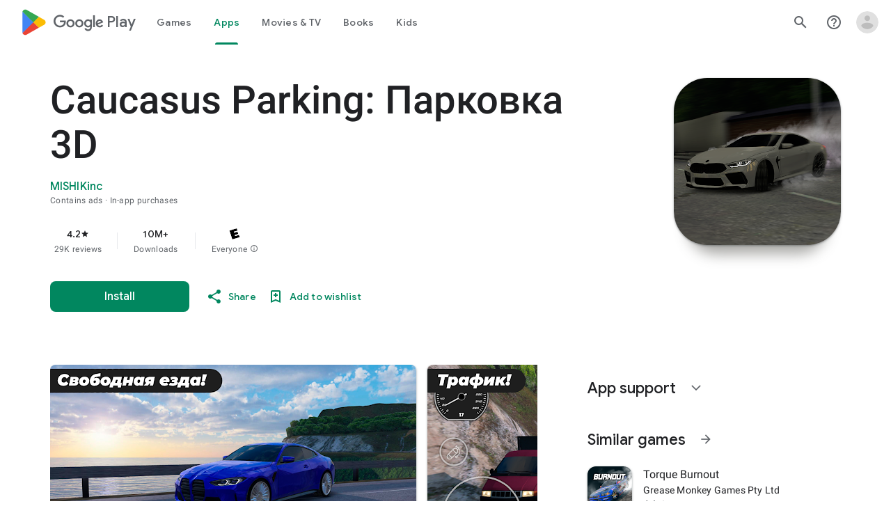

--- FILE ---
content_type: text/javascript; charset=UTF-8
request_url: https://www.gstatic.com/_/boq-play/_/js/k=boq-play.PlayStoreUi.en_US.d18EqO4fJ5U.2021.O/ck=boq-play.PlayStoreUi.IT41ZsacrFE.L.B1.O/am=G5b7gD3vDwAATTDh98R_2BY/d=1/exm=A7fCU,ArluEf,BBI74,BVgquf,BfdUQc,EFQ78c,GkRiKb,IJGqxf,IZT63,IcVnM,JH2zc,JNoxi,JWUKXe,KUM7Z,LCkxpb,LEikZe,LvGhrf,MI6k7c,MdUzUe,MpJwZc,NkbkFd,NwH0H,O1Gjze,O6y8ed,OTA3Ae,PHUIyb,PrPYRd,QIhFr,RMhBfe,RQJprf,RqjULd,RyvaUb,SWD8cc,SdcwHb,SpsfSb,UUJqVe,Uas9Hd,Ulmmrd,V3dDOb,WO9ee,XVMNvd,Z5uLle,ZDZcre,ZwDk9d,_b,_tp,aTwUve,aW3pY,byfTOb,chfSwc,dfkSTe,e5qFLc,fI4Vwc,fdeHmf,fl2Zj,gychg,hKSk3e,hc6Ubd,indMcf,j9sf1,jX6UVc,kJXwXb,kjKdXe,lazG7b,lpwuxb,lsjVmc,lwddkf,m9oV,mI3LFb,mdR7q,n73qwf,nKuFpb,oEJvKc,p3hmRc,pCKBF,pYCIec,pjICDe,pw70Gc,qfGEyb,rpbmN,sJhETb,soHxf,t1sulf,tBvKNb,tKHFxf,vNKqzc,vrGZEc,w9hDv,wW2D8b,wg1P6b,ws9Tlc,xQtZb,xUdipf,ywOR5c,z5Gxfe,zBPctc,zbML3c,zr1jrb/excm=_b,_tp,appdetailsview/ed=1/wt=2/ujg=1/rs=AB1caFX7YjPOAM-fKMJP1GsYyP4sFqhaiQ/ee=EVNhjf:pw70Gc;EmZ2Bf:zr1jrb;Hs0fpd:jLUKge;JsbNhc:Xd8iUd;K5nYTd:ZDZcre;LBgRLc:SdcwHb;Me32dd:MEeYgc;NJ1rfe:qTnoBf;NPKaK:SdcwHb;NSEoX:lazG7b;Pjplud:EEDORb;QGR0gd:Mlhmy;Rdd4dc:WXw8B;SNUn3:ZwDk9d;ScI3Yc:e7Hzgb;Uvc8o:VDovNc;YIZmRd:A1yn5d;a56pNe:JEfCwb;cEt90b:ws9Tlc;d0xV3b:KoEHyd;dIoSBb:SpsfSb;dowIGb:ebZ3mb;eBAeSb:zbML3c;iFQyKf:QIhFr;ikbPFc:UfnShf;lOO0Vd:OTA3Ae;nAu0tf:z5Gxfe;oGtAuc:sOXFj;pXdRYb:MdUzUe;qQEoOc:KUM7Z;qafBPd:yDVVkb;qddgKe:xQtZb;sgjhQc:bQAegc;wR5FRb:O1Gjze;wZnI8b:Oh9t6d;xqZiqf:BBI74;yEQyxe:TLjaTd;yxTchf:KUM7Z;zxnPse:GkRiKb/dti=1/m=sOXFj,q0xTif,Z5wzge
body_size: 79731
content:
"use strict";this.default_PlayStoreUi=this.default_PlayStoreUi||{};(function(_){var window=this;
try{
_.xV=function(a){return"Rated "+a+" stars out of five stars"};
var f_b,i_b;_.h_b=function(a,b){b!=null&&b.O()>0&&(a.open("div","mzPddd"),a.ha(f_b||(f_b=["class","pf5lIe"])),a.W(),a.U("wb5Mjc"),_.g_b(a,b.O(),"L0jl5e bUWb7c","vQHuPe bUWb7c",b.H()),a.V(),a.close())};
_.g_b=function(a,b,c,d,e){var f=Math.floor(b);a.open("div","D5jpjf");a.ha(i_b||(i_b=["role","img"]));a.ma("aria-label",_.xV(e??""+b));a.W();e=b-f;f=Math.max(0,Math.ceil(f));for(let g=0;g<f;g++)a.open("div","CPcfF"),a.ma("class",d),a.W(),a.close();e>0&&(a.open("div","j3pqac"),a.ma("class",c+" cm4lTe"),a.W(),a.va("div","UZExhf"),a.ma("class",d+" D3FNOd"),a.ma("style","width: "+_.Bq(e*100)+"%"),a.W(),a.close(),a.close());b=Math.max(0,Math.ceil(5-Math.ceil(b)));for(d=0;d<b;d++)a.open("div","pai7xd"),
a.ma("class",c),a.W(),a.close();a.Ca()};
_.j_b=function(a,b){if(b!=null&&_.Qh(b.H())>0){const c=_.dR(new _.cR("{COUNT,plural,=1{1 rating}other{{LOCALIZED_COUNT} ratings}}"),{COUNT:_.Qh(b.H()),LOCALIZED_COUNT:""+b.O()});a.open("span","q7BDy");a.ma("class","");a.ma("aria-label",c);a.W();a.print(b.O());a.close()}};
_.B2b=function(a,b,c,d,e){a.open("a","rnNmqe");e&&a.ma("jsname",e);_.iN(a,_.fN(c??""));_.A2b(a,d);a.W();a.print(b??"");a.Ca()};_.A2b=function(a,b){a.ma("class","hrTbp "+(b??""))};_.TW=function(a,b,c){a.open("div","VzExhe");a.ma("class","JHTxhe IQ1z0d"+(c?" YjpPef":""));a.W();a.print(b);a.Ca()};
_.C2b=function(a,b){a="click:cOuCgd"+(a?"(preventDefault=true)":"")+"; mousedown:UX7yZ";a+="; mouseup:";a+="lbsD7e";a+="; mouseenter:";a+="tfO1Yc";a+="; mouseleave:";a+="JywGue";a+="; focus:";a+="AHmuwe";a+="; blur:";a+="O22p3e";a+="; contextmenu:";a+="mg9Pef";a+=";";return a+=b?"touchstart:p6p2H; touchmove:FwuNnf; touchend:yfqBxc(preventDefault=true); touchcancel:JMtRjd;":""};var E2b,D2b,H2b,I2b;_.F2b=function(a,b,c){a.oc(D2b,"TMU4kd","div",b,c,E2b)};E2b=function(a,b){const c=b.jscontroller;_.G2b(a,_.iq({jscontroller:c?c:"VXdfxd",Ea:(b.Ea??"")+(this.ka?" u3bW4e":"")+(this.H?" qs41qe":"")+(this.O?" j7nIZb":"")+(this.na?" M9Bg4d":"")},b))};D2b=class extends _.nN{constructor(){super();this.O=this.H=this.ka=!1;this.na=!0}wa(a){this.ka=a;return this}Zu(){return this.H}setActive(a){this.H=a;return this}qa(a){this.O=a;return this}Ba(a){this.na=a}Cd(){return this.data.content}Ax(){return this.data.ariaDescribedBy}vd(){return this.data.ariaLabel}He(){return this.data.attributes}};
_.G2b=function(a,b){const c=b.content,d=b.jsaction,e=b.Ze,f=b.jslog,g=b.Ci,h=b.role,k=b.tabindex,m=b.ud,n=b.Ag,q=b.Qv,t=b.og,w=b.Bg,y=b.XV,z=b.ariaLabel,E=b.attributes,B=b.pfa,F=_.Y(Q=>{_.Z(m)?(Q.open("a","Ajuk1"),Q.ma("class","FKF6mc TpQm9d"+(q?" "+q:"")),Q.ma("href",_.zq(m)),n&&Q.ma("target",n),(_.Z(z)||_.Z(w))&&Q.ma("aria-label",_.rq(z??w)),f?Q.ma("jslog",f):g&&Q.ma("jslog",g+"; track:click"),_.Z(t)&&_.iN(Q,_.fN(t)),Q.W(),_.Z(c)&&Q.print(c),Q.close()):_.Z(c)&&Q.print(c)}),K=_.hN(Q=>{_.Z(E)&&_.iN(Q,
_.fN(E));B&&Q.ma("data-stop-enter-keydown","true");if(_.Z(w)){y&&Q.ma("data-tooltip-position",y);const ba=y??"bottom";Q.ma("data-tooltip-vertical-offset",ba=="bottom"?"-12":ba=="top"?"12":"0");Q.ma("data-tooltip-horizontal-offset",ba=="right"?"-12":ba=="left"?"12":"0")}});H2b(a,_.iq({jsaction:_.C2b(!(!e||_.Z(m)),!_.Z(m))+(d?";"+d:""),role:_.Z(m)?"presentation":h,tabindex:_.Z(m)?-1:k,ariaLabel:_.Z(m)?null:z,content:F,attributes:K},b))};
H2b=function(a,b){const c=b.content,d=b.Ea,e=b.jscontroller,f=b.jsaction,g=b.jsname,h=b.jslog,k=b.role,m=b.Ci,n=b.attributes,q=b.disabled,t=b.hidden,w=b.id,y=b.tabindex,z=b.ud,E=b.title,B=b.Bg,F=b.ariaDescribedBy,K=b.ariaLabel;b=b.RU;a.open("div","TMU4kd");a.ha(I2b||(I2b=["jsshadow",""]));a.ma("role",k?k:"button");w&&a.ma("id",w);a.ma("class","U26fgb"+(d?" "+d:"")+(q?" RDPZE":""));_.Z(z)||(h?a.ma("jslog",h):m&&a.ma("jslog",m+"; track:JIbuQc"));e&&a.ma("jscontroller",e);f&&a.ma("jsaction",f);g&&a.ma("jsname",
g);F&&a.ma("aria-describedby",F);_.Z(K)?a.ma("aria-label",_.rq(K)):_.Z(B)&&a.ma("aria-label",_.rq(B));a.ma("aria-disabled",q?"true":"false");_.Z(z)||a.ma("tabindex",""+(q?-1:y??0));t&&a.ma("style","display: none;");(b||_.jq(b,0))&&a.ma("data-response-delay-ms",""+b);_.Z(E)&&a.ma("title",_.rq(E));_.Z(B)&&a.ma("data-tooltip",_.rq(B));_.Z(n)&&_.iN(a,_.fN(n));a.W();_.Z(c)&&a.print(c);a.Ca()};
var N2b=function(a,b,c){const d=b.label,e=b.Ea;_.F2b(a,_.iq({content:_.Y(f=>{f.open("div","LajoG");f.ha(J2b||(J2b=["class","Vwe4Vb MbhUzd","jsname","ksKsZd"]));f.W();f.close();f.open("div","wl6TIe");f.ha(K2b||(K2b=["class","ZFr60d CeoRYc"]));f.W();f.close();f.open("span","kdzLWb");f.ha(L2b||(L2b=["jsslot","","class","CwaK9"]));f.W();_.Z(d)&&(f.open("span","NcYrjf"),f.ha(M2b||(M2b=["class","RveJvd snByac"])),f.W(),f.print(d),f.close());f.close()}),Ea:(b.Pu?"A9jyad ":"")+(e?e:"")},b),c)},J2b,K2b,L2b,
M2b;_.O2b=function(a,b,c){var d=b.Ea;b=_.iq({Ea:"C0oVfc"+(d?" "+d:"")},b);d=b.Ea;N2b(a,_.iq({Ea:"O0WRkf oG5Srb"+(d?" "+d:"")},b),c)};
_.QX=function(a,b,c,d,e){a.open("i","iMso6");a.ma("class",_.Cq(["quRWN-Bz112c","google-symbols","notranslate",d]));c?(a.ma("role","button"),a.ma("tabindex","0")):a.ma("aria-hidden","true");_.iN(a,_.fN(e??""));a.W();a.print(b);a.Ca()};
_.j0=function(a,b){a=_.zq(_.hzc(""+a.OG+b,a.lK??null,a.mK??null,a.jK??null,a.kK??null,a.iK??null));return(0,_.eq)(a)};
_.R0=function(a,b,c,d,e,f,g,h,k,m){_.GU(a,b,c,_.Y(n=>{n.U("PmCkGc");_.Q0(n,k);n.V()}),void 0,"BjuOV "+(h?"XJ2H9":"kVsmme")+" "+(d?d:""),e,f,g,void 0,void 0,void 0,m,!1)};_.QDc=function(a,b,c,d,e,f,g,h,k,m,n,q){_.MU(a,b,c,g,void 0,"BjuOV "+(h?"XJ2H9":"kVsmme")+" "+(e?e:""),_.Y(t=>{t.U("g48Fqc");_.Q0(t,k);t.V()}),m,f,d,n,q,void 0,void 0,!1)};
_.RDc=function(a,b,c,d,e,f,g,h){const k=_.Y(m=>{m.U("NlZDfb");_.Q0(m,g);m.V()});b.U("uv45pc");_.VVb(a,b,c,void 0,"GD4dWd "+(f?"PbwXIf":"")+" "+(e?e:""),void 0,k,void 0,h,d,void 0,void 0,void 0,void 0,void 0,void 0,void 0,void 0,!1);b.V()};_.Q0=function(a,b){b&&(a.U("P1KQrc"),_.EN(a,b),a.V())};
var ySc;_.zSc=function(a,b){ySc(a,b.Aa,b.xj)};ySc=function(a,b,c){if(c!=null){const d=_.Y(e=>{c.H()===8&&(e.U("Yo00hf"),e.open("div","YcHuyb"),e.ha(ASc||(ASc=["class","r4QVsd"])),e.W(),e.va("span","EbUfKb"),e.ha(BSc||(BSc=["class","F8FTc"])),e.W(),e.close(),e.text(_.Gk("Parental controls restrict access to this content.")),e.Ca(),e.V())});a.U("gRw2Ub");_.cV(a,{Aa:b,body:d});a.V()}};_.zSc.Ha=_.M;var ASc,BSc;
var sTc=class extends _.nN{vd(){return this.data.ariaLabel}Bq(){return this.data.ariaLabelledBy}H(){let a=this.data.ae;return a===void 0?!1:a}O(){let a=this.data.Uh;return a===void 0?!1:a}Wp(){let a=this.data.Pc;return a===void 0?!1:a}He(){return this.data.attributes}},tTc,uTc,vTc,wTc,xTc,yTc,zTc,ATc,BTc,CTc,DTc,ETc,FTc,GTc,HTc=function(a,b){const c=b.ariaLabel,d=b.ariaLabelledBy,e=b.jsname,f=b.Ea;var g=b.ae;g=g===void 0?!1:g;var h=b.Uh;h=h===void 0?!1:h;const k=b.Pe;var m=b.Md;m=m===void 0?!1:m;
var n=b.Pc;n=n===void 0?!1:n;const q=b.attributes;b=b.R7;a.open("button","rviDSd");a.ha(tTc||(tTc="type,button,jsaction,click:cOuCgd; focus:AHmuwe; blur:O22p3e; mousedown:UX7yZ; mouseup:lbsD7e; mouseenter:tfO1Yc; mouseleave:JywGue; touchstart:p6p2H; touchmove:FwuNnf; touchend:yfqBxc; touchcancel:JMtRjd; contextmenu:mg9Pef;,role,switch".split(",")));a.ma("class","VfPpkd-scr2fc "+(h?"VfPpkd-scr2fc-OWXEXe-gk6SMd":"VfPpkd-scr2fc-OWXEXe-uqeOfd")+(f?" "+f:""));e&&a.ma("jsname",e);a.ma("jscontroller","yRgwZe");
k&&_.eN(a);m&&_.cN(a);n&&_.dN(a);_.Z(q)&&_.iN(a,_.fN(q));a.ma("aria-checked",""+(h??!1));c&&a.ma("aria-label",c);d&&a.ma("aria-labelledby",d);g&&a.ma("disabled","");a.W();a.va("div","mf57Xb");a.ha(uTc||(uTc=["class","VfPpkd-l6JLsf"]));a.W();a.close();a.va("div","Z2vypb");a.ha(vTc||(vTc=["class","VfPpkd-uMhiad-u014N"]));a.W();a.va("div","au42fb");a.ha(wTc||(wTc=["class","VfPpkd-uMhiad"]));a.W();a.va("div","iI3c8b");a.ha(xTc||(xTc=["class","VfPpkd-VRSVNe"]));a.W();a.U("IBNT5d");_.tN(a);a.V();a.close();
a.va("div","JAYbGc");a.ha(yTc||(yTc=["jsname","ksKsZd","class","VfPpkd-Qsb3yd"]));a.W();a.close();a.va("div","qYOvVb");a.ha(zTc||(zTc=["class","VfPpkd-lw9akd"]));a.W();a.va("svg","Vu4plb");a.ha(ATc||(ATc=["class","VfPpkd-pafCAf VfPpkd-pafCAf-OWXEXe-IT5dJd","viewBox","0 0 24 24"]));a.W();a.va("path","xar8Ee");a.ha(BTc||(BTc=["d","M19.69,5.23L8.96,15.96l-4.23-4.23L2.96,13.5l6,6L21.46,7L19.69,5.23z"]));a.W();a.close();a.close();a.va("svg","QkSSEf");a.ha(CTc||(CTc=["class","VfPpkd-pafCAf VfPpkd-pafCAf-OWXEXe-Xhs9z",
"viewBox","0 0 24 24"]));a.W();a.va("path","gwoVbe");a.ha(DTc||(DTc=["d","M20 13H4v-2h16v2z"]));a.W();a.close();a.close();a.close();a.close();a.close();a.va("span","ICEo9");a.ha(ETc||(ETc=["class","VfPpkd-DVBDLb-LhBDec-sM5MNb"]));a.W();a.va("div","eDa7ae");a.ha(FTc||(FTc=["class","VfPpkd-DVBDLb-LhBDec"]));a.W();a.close();a.close();a.va("input","ZbFAc");a.ha(GTc||(GTc="jsname YPqjbf type hidden aria-hidden true".split(" ")));g&&a.ma("disabled","");h&&a.ma("checked","");_.Z(b)&&_.iN(a,_.fN(b));a.W();
a.close();a.Ca()},ITc=function(a,b,c,d){c=c={ariaLabel:"Family Library Sharing Toggle",ariaLabelledBy:void 0,Ea:"LXctle pBHsAc fKG8ve",jsname:"UsVyAb",ae:!1,Uh:c===void 0?!1:c,Pe:void 0,Md:!1,Pc:!1,attributes:void 0,R7:d};b.oc(sTc,"rviDSd","button",c,a,HTc)};var KTc,LTc;_.i2=function(a,b,c){var d=b.Aa;const e=b.Da,f=b.tj;b=b.Ye;a.U("TH8Ut");_.JTc(c,a,e.Ka(),_.oj(e,1),f,b,e,d);a.V()};_.i2.Ha=_.M;_.JTc=function(a,b,c,d,e,f,g,h){if(d&&e.H()===1&&f.Wd()){const k=f.Wd().H();k&&(_.kj(k,3)||k.H()===4)&&(_.Z(h)?(d=_.Y(m=>{m.U("MxpE5c");KTc(a,m,k,c);m.V()}),b.U("A0Zweb"),_.cV(b,{Ea:"j1J7Vc",Da:g,Aa:h,body:d})):(b.U("tmn5ne"),KTc(a,b,k,c)),b.V())}};
KTc=function(a,b,c,d){b.open("div","KZoEV");b.ha(LTc||(LTc="class X7dYee jsaction JIbuQc:QLpgpc;gNjHce:iJBMvd;zT3kce:t6g5fb;n6hdpb:tbDJ9d; jsname yKgULe".split(" ")));b.ma("jscontroller","esW0F");b.ma("jsmodel","CiNBJf");b.ma("jsdata",_.Vs(d));b.W();b.U("ofBuXb");_.qN(b,"family_home",void 0,void 0,void 0,"U1pfve");b.V();b.text(_.Gk("Family Library"));d=_.hN(e=>{_.iN(e,_.fN(""))});b.U("vkVWnc");ITc(a,b,c.H()===3||c.H()===4,d);b.V();c=_.hN(e=>{_.iN(e,_.fN(""))});b.U("XjFOmf");_.jub(a,b,"Loading spinner for adding or removing a purchase to the Family Library.",
-6,"aZ2wEe",c,void 0,!1);b.V();b.Ca()};
var $Tc,aUc,bUc,cUc,dUc,eUc;_.k2=function(a,b,c,d,e,f){c="KC1dQ Usd1Ac AaN0Dd "+(c?" "+c:"");c="VfPpkd-WsjYwc-OWXEXe-INsAgc"+(c?" "+c:"");a.open("div","tuq2nd");a.ma("class","VfPpkd-WsjYwc"+(c?" "+c:""));d&&a.ma("jsname",d);_.Z(e)&&_.iN(a,_.fN(e));a.W();f?(a.open("div","MX5yl"),a.ha($Tc||($Tc=["class","VfPpkd-aGsRMb"])),a.W(),a.print(b),a.close(),a.open("div","Bfaxyc"),a.ha(aUc||(aUc=["class","VfPpkd-Xgjsme-LhBDec"])),a.W(),a.close()):a.print(b);a.U("a6aSDd");_.tN(a);a.V();a.Ca()};
_.fUc=function(a,b,c){c="diniL"+(c?" "+c:"");a.open("section","Qr4p8");a.ma("class","VfPpkd-gBNGNe"+(c?" "+c:""));a.W();_.Z(b)&&a.print(b);a.Ca()};
_.gUc=function(a,b,c,d){a.open("div","rAqVB");a.ha(dUc||(dUc=["tabindex","0"]));a.ma("class","VfPpkd-EScbFb-JIbuQc"+(c?" "+c:""));a.ma("role","button");_.Z(d)&&_.iN(a,_.fN(d));a.ma("jscontroller","tKHFxf");a.ma("jsaction","click:cOuCgd; mousedown:UX7yZ; mouseup:lbsD7e; mouseenter:tfO1Yc; mouseleave:JywGue; touchstart:p6p2H; touchmove:FwuNnf; touchend:yfqBxc; touchcancel:JMtRjd; focus:AHmuwe; blur:O22p3e; contextmenu:mg9Pef;");a.W();a.print(b);a.open("div","oNdC2c");a.ha(eUc||(eUc=["class","VfPpkd-FJ5hab"]));
a.W();a.close();a.Ca()};
_.l2=function(a,b,c,d,e,f){a.open("div","rCD2yf");a.ha(bUc||(bUc=["jsaction","click:cOuCgd; mousedown:UX7yZ; mouseup:lbsD7e; mouseenter:tfO1Yc; mouseleave:JywGue; touchstart:p6p2H; touchmove:FwuNnf; touchend:yfqBxc; touchcancel:JMtRjd; focus:AHmuwe; blur:O22p3e; contextmenu:mg9Pef;"]));a.ma("class","VfPpkd-EScbFb-JIbuQc"+(e?" "+e:""));a.ma("jscontroller","tKHFxf");a.W();a.va("a","aEzVxf");a.ma("class","Si6A0c"+(f?" "+f:""));_.Z(c)&&a.ma("href",_.zq(c));_.Z(d)&&_.iN(a,_.fN(d));a.W();a.print(b);a.close();
a.open("div","LQ8tDc");a.ha(cUc||(cUc=["class","VfPpkd-FJ5hab"]));a.W();a.close();a.Ca()};
var hUc,jUc,lUc,mUc,nUc;_.iUc=function(a,b,c){hUc(c,a,b.Aa,b.Cca)};hUc=function(a,b,c,d){const e=a.wm,f=d?.H();if(f&&f.length>0){d=_.hN(h=>{_.iN(h,_.fN(""))});const g=_.Y(h=>{const k=_.Y(m=>{m.U("sZHjOc");_.oq("Xa")(m,{tL:f},a);m.V()});h.U("vrkKHc");_.j2(h,{title:e==="ja"?"\u304a\u3059\u3059\u3081\u306e\u4f5c\u54c1":"Popular titles",content:k},a);h.V()});b.U("sP86Ve");_.cV(b,{Aa:c,attributes:d,jslog:"211002; 1:17500; track:impression;",body:g});b.V()}};_.iUc.Ha=_.M;
var oUc=function(a,b,c){const d=b.tL,e=_.hN(f=>{f.ma("tabindex","0")});_.mU(a,{Ea:"xul3wf",jf:"Lcfjsf",content:_.Y(f=>{const g=d.length;for(let h=0;h<g;h++){const k=d[h],m=_.Y(n=>{n.open("div","tfYWFd");n.ha(jUc||(jUc=["class","hfIXKe"]));n.W();n.U("ol2i6c");_.kUc(c,n,_.BU(k.O()?.getUrl()),"Cover art for "+k.Ga());n.V();n.open("div","QrsXaf");n.W();n.open("div","mdNLvb");n.ha(lUc||(lUc=["class","NlS5xc"]));n.W();n.print(k.Ga());n.close();n.open("span","OVFJ0");n.ha(mUc||(mUc=["class","MNiakc"]));
n.W();n.print(k.H());n.close();n.open("p","X0G8se");n.ha(nUc||(nUc=["class","dhfIFb"]));n.W();n.print(k.Nb());n.close();n.close();n.close()});f.Ec(k.Ga());_.nU(f,m,"LSVrad",e);f.Ic()}})},c)};_.P("Xa","",0,oUc);oUc.Ha=_.M;_.kUc=function(a,b,c,d){const e=_.hN(f=>{f.ma("itemprop","image");f.ma("load","lazy")});b.U("zpuBT");_.FU(a,b,200,148,c,void 0,"BxDeNe",void 0,d,e);b.V()};
var rUc=function(a,b,c){const d=b.tL,e=_.hN(f=>{f.ma("tabindex","0")});_.mU(a,{Ea:"xul3wf",jf:"Lcfjsf",content:_.Y(f=>{const g=d.length;for(let h=0;h<g;h++){const k=d[h];k.ka()&&k?.Yb()?.qa()?(f.Ec(k.Ga()),pUc(c,f,k,e)):(f.Ec(k.Ga()),qUc(c,f,k,e));f.Ic()}})},c)};_.P("Xa","",1,rUc);rUc.Ha=_.M;
var qUc=function(a,b,c,d){const e=_.Y(f=>{f.open("div","R5mQfc");f.ha(sUc||(sUc=["class","hfIXKe"]));f.W();f.U("ZjIkie");_.kUc(a,f,_.BU(c.O()?.getUrl()),c.Ga());f.V();f.open("div","FqlQGd");f.W();f.open("div","nW9VCc");f.ha(tUc||(tUc=["class","NlS5xc"]));f.W();f.print(c.Ga());f.close();f.open("p","Gnscwf");f.ha(uUc||(uUc=["class","MNiakc"]));f.W();f.print(c.H());f.close();f.open("p","ZBic8c");f.ha(vUc||(vUc=["class","dhfIFb"]));f.W();f.print(c.Nb());f.close();f.close();f.close()});b.Ec(c.Ga());_.nU(b,
e,"LSVrad",d);b.Ic()},sUc,tUc,uUc,vUc,pUc=function(a,b,c,d){const e=_.Y(f=>{f.open("div","sO3Gzb");f.Ve(g=>{g.ha(wUc||(wUc=["class","hfIXKe"]));g.W();const h=_.Y(k=>{k.open("div","cDQVZe");k.W();k.U("TrsZqd");_.kUc(a,k,_.BU(c.O()?.getUrl()),c.Ga());k.V();k.open("div","sNxbpd");k.W();k.open("div","xBm1ed");k.ha(xUc||(xUc=["class","NlS5xc"]));k.W();k.print(c.Ga());k.close();k.open("p","GmkcQc");k.ha(yUc||(yUc=["class","MNiakc"]));k.W();k.print(c.H());k.close();k.open("p","REY7Pe");k.ha(zUc||(zUc=["class",
"dhfIFb"]));k.W();k.print(c.Nb());k.close();k.close();k.close()});g.U("vGzPbd");_.l2(g,h,(0,_.eq)(_.zq(_.BU(c?.Yb()?.H())??"")),void 0,"m6g7Od","Wfeoeb");g.V();g.close()})});b.Ec(c.Ga());_.nU(b,e,"ZtnFvf LSVrad",d,void 0,void 0,"233452; 1:17501; track:click,impression;");b.Ic()},wUc,xUc,yUc,zUc;
var AUc,BUc,CUc,DUc,EUc,FUc,IUc,HUc,JUc,KUc;
_.m2=function(a,b,c,d,e,f,g,h,k,m,n){h=h===void 0?!1:h;n=n===void 0?!1:n;b.open("div","k0ZYFd");b.ha(AUc||(AUc=["class","tU8Y5c"]));b.W();b.va("div","L21Az");m&&b.ma("class","P9KVBf");b.W();b.va("div","al6JId");b.ha(BUc||(BUc=["class","dzkqwc"]));_.iN(b,_.fN(""));b.W();m="wkMJlb "+(h?"DAXFJc":"YWi3ub");b.va("div","SmtE1c");b.ma("class",m);b.W();_.Z()&&(b.open("div","iR9EDd"),b.ha(CUc||(CUc=["class","smjjUc"])),b.W(),b.print(void 0),b.close());b.print(c);b.close();b.close();b.close();b.va("div","ADAmze");
b.ma("class",m);b.W();_.Z(f)&&(b.open("div","gJ9J0c"),b.ha(DUc||(DUc=["class","F0CGId"])),_.iN(b,_.fN("")),b.W(),b.print(f),b.close());b.open("div","lcF2z");b.ha(EUc||(EUc=["class","nRgZne"]));_.iN(b,_.fN(""));b.W();b.va("div","bRAXRd");b.ma("class",k?"qZmL0":"srfs5");_.iN(b,_.fN(""));b.W();b.print(d);_.Z(g)&&(b.open("div","ygMIQ"),b.ha(FUc||(FUc=["class","atOvg"])),_.iN(b,_.fN("")),b.W(),b.print(g),b.close());b.close();n?(b.U("qabcwd"),b.oc(_.GUc,"aNhcT","div",{Vda:e,dha:h,nga:k},a,HUc)):(b.U("aue77b"),
b.open("div","F5FTic"),b.ma("class",k?"o45e4d":"srfs5"),b.W(),b.print(e),b.Ca());b.V();_.Z(g)&&(b.open("div","yPviIc"),b.ha(IUc||(IUc=["class","OaCuEc"])),_.iN(b,_.fN("")),b.W(),b.print(g),b.close());b.close();_.Z()&&(b.open("div","ojrPGf"),_.iN(b,_.fN("")),b.W(),b.print(void 0),b.close());b.close();b.Ca()};
HUc=function(a,b){const c=this.H,d=this.O,e=b.Vda,f=b.dha;b=b.nga;a.open("div","aNhcT");a.ha(JUc||(JUc=["jsaction","rcuQ6b:fyoFsc"]));a.ma("class",(b?"o45e4d":"srfs5")+(c?" Zmm8o":"")+(d?" owletd "+(f?"tc8wJ":"DDv5Bb"):""));_.iN(a,_.fN(""));a.ma("jscontroller","meQsc");a.W();a.va("div","TkAyk");a.ha(KUc||(KUc=["jsname","Ie9sOb"]));a.W();a.print(e);a.close();a.Ca()};_.GUc=class extends _.nN{constructor(){super();this.O=this.H=!1}};
var RXc=function(a){return _.pVc(a.Dd,a.Lg)};var SXc=function(a,b,c){_.oq("yb")(a,b,c)},UXc=function(a,b,c){const d=b.Af;b=b.re;a.open("div","FpCdlc");a.ha(TXc||(TXc="class{FM7w{jsaction{sG2nqb:oXhYAe{jslog{174271; 1:6078;track:click,impression;".split("{")));a.ma("jscontroller","PIXRjd");_.iN(a,_.fN(""));a.W();const e=(new Map).set(1,"phone_android").set(2,"tablet_android").set(3,"watch").set(4,"laptop").set(5,"tv").set(6,"directions_car_filled"),f=(new Map).set(1,"Phone").set(2,"Tablet").set(3,"Watch").set(4,"Chromebook").set(5,"TV").set(6,
"Car");a.U("LuVTAc");_.I2(c,a,_.A2(_.z2(new _.B2,_.x2(new _.HF,(b.Or()?.Kr()).map(g=>_.C2(_.u2("formFactor_"+g).Gd(d===g).qc(f.get(g)),e.get(g))))),2));a.V();a.Ca()};_.P("yb","",0,UXc);UXc.Ha=_.M;
var TXc,VXc=function(a,b,c,d,e,f){c===7?(b=b.Or()?.Kr(),(((b==null?void 0:_.EVb(b,f??null))??null)>=0||d)&&a.print(e)):c!==7&&a.print(e)},WXc=function(a,b,c,d,e,f,g,h){const k=d.Or()?.Kr();if(f===7&&k&&k.length>0&&!g)b.U("cCrpsd"),h(b,{M0:c.Cf().filter(m=>_.yU(k,_.nj(m,17))).map(m=>_.nj(m,17)).length},a),b.V();else if(f!==7||g)b.U("mFdUDe"),h(b,{M0:e},a),b.V()};var XXc;_.N2=function(a,b,c){XXc(c,a,b.Da,b.Aa,b.PC,b.re,b.Lg)};XXc=function(a,b,c,d,e,f,g){const h=_.kj(c,13),k=_.nj(c,6),m=f??new _.uw,n=e??new _.YE,q=c.Ka().O(),t=!(h||!k);e=_.hN(w=>{_.iN(w,_.fN(""))});_.cV(b,{Da:c,Aa:d,attributes:e,body:_.Y(w=>{w.U("QutZZd");WXc(a,w,n,m,n.Cf().length,q,t,_.IT(_.HT(YXc),{Lg:g??null,Af:k,Sm:_.kj(c,2),PC:n,Dd:q,re:m,Jea:!(!h||!k),jfa:!(!_.nj(c,12)||!_.M2(m)),h8:_.oj(c,15),Rba:t}));w.V()})})};_.N2.Ha=_.M;
var YXc=function(a,b,c){ZXc(c,a,b.Dd,b.PC,b.M0,b.re,b.jfa,b.Lg,b.Af,b.Sm,b.Jea,b.h8,b.Rba)},ZXc=function(a,b,c,d,e,f,g,h,k,m,n,q,t){const w=q===void 0?!1:q,y=t===void 0?!1:t;e>0&&(q=_.Y(z=>{z.text(_.Gk("My reviews"))}),t=_.Y(z=>{n&&(z.U("ECFRuc"),SXc(z,{Af:k,re:f},a),z.V());const E=_.Y(B=>{B.open("div","Hwz1Id");B.ma("class",(w?"":" h3V8eb")+(m?" viPire":""));B.W();B.U("sA5mqd");_.QXc(a,B,d.Cf()[d.Cf().length-1],f,c,!0,void 0,!1,!0,w);B.V();B.close();if(!w){B.open("div","cjxg2c");m&&B.ma("class",
"viPire");B.ma("jscontroller","rmQtme");B.ma("jsaction",(g?"rcuQ6b:IsO7Eb;":"")+"JIbuQc:nL5Qf");B.W();const F=_.hN(K=>{_.oq("zb")(K,null,a)});B.U("el3lje");_.KU(a,B,"Edit your review",void 0,_.hWb({Dd:c},a),void 0,"jiLaCd",F);B.V();B.close()}});z.U("jgcFwc");VXc(z,f,c,y,E,k);z.V()}),b.U("BqH21c"),_.j2(b,{title:q,HJ:!0,xK:!1,Sm:m,cI:w?"aZlsBf":"",content:t},a),b.V());q=f.Or()?.Kr();if(e=_.M2(f)&&e===0)e=n,e||(e=f.Or()?.Kr(),e=((e==null?void 0:_.EVb(e,k??null))??null)>=0&&q&&q.length>0),e=e||c!==7;
e&&(e=_.Y(z=>{z.U("ywyfod");_.jN(z,RXc,{Dd:c,Lg:h},a);z.V()}),q=_.Y(z=>{c===7?z.text(_.Gk("Tell others what you think.")):z.text(_.Gk("Tell us what you think."))}),t=_.Y(z=>{n&&(z.U("Jd2HLc"),SXc(z,{Af:k,re:f},a),z.V());const E=_.Y(B=>{B.U("baC6Md");$Xc(a,B,c,m,g,w);B.V()});z.U("bTv9Tb");VXc(z,f,c,y,E,k);z.V()}),b.U("eqMAnd"),_.j2(b,{title:e,oo:q,HJ:!0,content:t,Sm:m},a),b.V())};YXc.Ha=_.M;
var $Xc=function(a,b,c,d,e,f){b.open("div","XCSa2e");b.ha(aYc||(aYc=["jsname","f8xRyc"]));b.ma("class",(f?"zh7TGb":"H6372c")+(d?" viPire":""));b.ma("jscontroller","rmQtme");b.ma("jsaction",(e?"rcuQ6b:IsO7Eb;":"")+"sFT4ie:lJ7D6e");b.W();b.va("div","eioFZe");b.ha(bYc||(bYc=["class","WsVJrc"]));b.W();d=_.hN(g=>{_.oq("Bb")(g,null,a)});b.U("ztTzs");_.fVc(a,b,_.PUc({Dd:c},a),void 0,void 0,void 0,"qeidne",d);b.V();b.close();b.va("div","fKTZxb");b.ha(cYc||(cYc=["jsaction","JIbuQc:LOFk8e"]));b.ma("class",
f?"NThy2d":"bkJP6e");b.W();d=_.hN(g=>{_.oq("Ab")(g,null,a)});b.U("fRlave");_.GU(a,b,"Write a review",void 0,void 0,_.gWb({Dd:c},a),"yBTe3",d,void 0,f,void 0,!0);b.V();b.close();b.Ca()},aYc,bYc,cYc,dYc=function(a){a.ma("jslog","37960; 1:206; track:click")};_.P("Ab","",0,dYc);dYc.Ha=_.Tp;
var iYc=function(a,b,c){const d=b.Af;b=b.re;a.open("div","w7XWQc");a.ha(hYc||(hYc="class{FM7w{jsaction{sG2nqb:oXhYAe;rcuQ6b:kzbIHe{jslog{174271; 1:6078;track:click,impression;".split("{")));a.ma("jscontroller","PIXRjd");_.iN(a,_.fN(""));a.W();const e=(new Map).set(1,"phone_android").set(2,"tablet_android").set(3,"watch").set(4,"laptop").set(5,"tv").set(6,"directions_car_filled").set(8,"head_mounted_device"),f=(new Map).set(1,"Phone").set(2,"Tablet").set(3,"Watch").set(4,"Chromebook").set(5,"TV").set(6,
"Car").set(8,"XR headset");a.U("VOjDv");_.I2(c,a,_.A2(_.z2(new _.B2,_.x2(new _.HF,(b.Or()?.Kr()).map(g=>_.C2(_.u2("formFactor_"+g).Gd(d===g).qc(f.get(g)),e.get(g))))),2));a.V();a.Ca()};_.P("yb","",1,iYc);iYc.Ha=_.M;var hYc;
var YZc;_.ZZc=function(a,b,c){YZc(c,a,b.Da,b.Aa,b.re,b.WM)};YZc=function(a,b,c,d,e,f){const g=_.hN(h=>{_.iN(h,_.fN(""))});_.cV(b,{Aa:d,attributes:g,body:_.Y(h=>{f.Cf()&&f.Cf().length>0&&(h.open("div","ctrkGc"),h.ha($Zc||($Zc=["class","nT6z"])),h.W(),h.U("Da0S4e"),_.QXc(a,h,f.Cf()[0],e,c.Ka().O(),void 0,!0),h.V(),h.close())})})};_.ZZc.Ha=_.M;var $Zc;
var b_c=function(a,b,c){const d=b.Af,e=b.Rm;if(e){a.open("div","XsLprd");a.ha(a_c||(a_c="class{QKBJgd{jsaction{sG2nqb:oXhYAe{jslog{174271; 1:6074;track:click,impression;".split("{")));a.ma("jscontroller","qfGEyb");_.iN(a,_.fN(""));a.W();const f=(new Map).set(2,"phone_android").set(3,"tablet_android").set(4,"watch").set(5,"laptop").set(6,"tv").set(7,"directions_car_filled"),g=(new Map).set(2,"Phone").set(3,"Tablet").set(4,"Watch").set(5,"Chromebook").set(6,"TV").set(7,"Car");a.U("x3L2Nb");_.I2(c,a,
_.A2(_.z2(new _.B2,_.x2(new _.HF,[2,4,6,7,5,3].filter(h=>_.yU(_.J2(e),h)).map(h=>_.C2(_.u2("formFactor_"+h).Gd(d===h).qc(g.get(h)),f.get(h))))),2),void 0,void 0,!0);a.V();a.close()}};_.P("Xb","",0,b_c);b_c.Ha=_.M;var a_c;var d_c=function(a,b,c,d,e,f){const g=a.en;if(c!==9&&c!==17||g)b.open("span","VIdSyd"),b.ha(c_c||(c_c=["jsaction","JIbuQc:OvI6Fe"])),e&&b.ma("class",e),b.ma("data-item-type",""+c),b.ma("data-enable-ratings-copy-without-device-context",""+(f??!1)),b.ma("jscontroller","jX6UVc"),b.W(),e=_.Y(h=>{h.U("Z4TvEd");_.EN(h,"info_outline");h.V()}),b.U("aIebve"),_.T_b(a,b,c===7?_.TZc():_.UZc(),void 0,d?"B8vmF":"N8A3ib",e,void 0,void 0,void 0,void 0,void 0,void 0,void 0,void 0,void 0,void 0,""),b.V(),b.close()},
c_c;var e_c;_.R2=function(a,b,c){e_c(c,a,b.Da,b.Aa,b.Eb,b.Ia,b.bL,b.qp,b.re,b.Rm)};
e_c=function(a,b,c,d,e,f,g,h,k,m){f=f??new _.DB;const n=f.getItem()?.Ob()?.Nc()?.JR()?.tR(),q=g??new _.YE,t=_.kj(c,10),w=c.Ka().O(),y=_.kj(c,4),z=f.getItem()?.Rd()?f.getItem().Ob().Nc():f?.getItem()?.Re()?_.Gw(f.getItem()).Nc():f?.getItem()?.Rk()?_.cB(f.getItem()).Nc():f?.getItem()?.Mq()?_.dB(f.getItem()).Nc():f?.getItem()?.Le()?_.Hw(f.getItem()).Nc():h,E=n?.YR()?_.sj(n,1):_.nj(c,5);c=_.hN(B=>{_.iN(B,_.fN(""))});g=_.Y(B=>{if(_.Qh(z?.H()?.H())){const F=_.Y(fa=>{fa.text(_.Gk("Ratings and reviews"))}),
K=_.Y(fa=>{fa.U("Ju9Z9d");fa.U("O1uxkf");d_c(a,fa,w,!0,y?"NHV5Cb":"gy9zre",t);fa.V();fa.V()}),Q=_.Y(fa=>{if(E){fa.U("sGVII");var U={Af:_.Jt(E),Rm:m};_.oq("Xb")(fa,U,a);fa.V()}fa.U("J2MExe");f_c(a,fa,e,q.Cf(),k??new _.uw,w,z,y);fa.V()}),ba=_.Y(fa=>{fa.U("yMxTM");fa.U("kIuuVb");d_c(a,fa,w,!1,y?"ImZn0c":"E3Ryad",t);fa.V();fa.V()});B.U("omj34");_.j2(B,{title:F,oo:K,HJ:!0,xK:q.Cf().length>0,Sm:y,content:Q,dS:ba},a);B.V()}});h=_.Z(e.wn)?"rcuQ6b:fcPvjc;":z?"":"rcuQ6b:kzbIHe;";_.cV(b,{Aa:d,jscontroller:"zBPctc",
jsaction:"hdtuG:OmtWsd;"+h,attributes:c,body:g})};_.R2.Ha=_.M;
var f_c=function(a,b,c,d,e,f,g,h){_.Z(c.wn)&&(b.U("klY34b"),_.ZZc(b,c.wn,a),b.V());b.open("div","fFDe9c");b.ha(g_c||(g_c=["class","Jwxk6d","data-g-id","reviews"]));b.W();b.va("div","uqbycc");b.ma("class","HJV0ef"+(h?" vl3Fyf":""));b.W();b.U("Ul3Ine");h_c(a,b,_.Jt(g),f);b.V();b.close();if(d.length>0){c=Math.max(0,Math.ceil(Math.min(3,d.length)));for(g=0;g<c;g++){const k=g;b.open("div","fok8Q");b.ma("class","EGFGHd"+(h?" vl3Fyf l1VJWc":""));b.W();b.U("X4Z0W");_.QXc(a,b,d[k],e,f);b.V();b.close()}b.open("div",
"se4PY");b.ha(i_c||(i_c=["jsaction","JIbuQc:trigger.hdtuG"]));h&&b.ma("class","vl3Fyf");b.W();d=_.hN(k=>{_.iN(k,_.fN(""))});b.U("hiK5Dc");_.KU(a,b,"See all reviews",void 0,_.hWb({Dd:f},a),void 0,void 0,d);b.V();b.close()}b.close()},g_c,i_c,h_c=function(a,b,c,d){b.open("div","GdJJ1e");b.ha(j_c||(j_c=["class","P4w39d"]));b.W();b.va("div","MSSuT");b.ha(k_c||(k_c=["class","Te9Tpc"]));b.W();b.U("ej30sd");b.open("div","ZRFppf");b.W();if(c.xd()){b.open("div","ngVrqe");b.ha(l_c||(l_c=["class","jILTFe"]));
b.W();b.print(c.xd().H());b.close();b.U("bj0uic");var e=_.PUc({Dd:d},a),f=c.xd(),g=_.oq("Yb")(null,a);f=f===void 0?_.mA(new _.Vv,0):f;b.U("EC6Ffe");e={wx:"deXnLd",Ko:e,nC:g,Nv:void 0,TL:f.H(),Pg:f.O(),uid:void 0,My:"I26one"};b.oc(_.uXc,"qmDTQ","div",e,a,_.vXc);b.V();b.V();b.open("div","X6lbZe");b.ha(m_c||(m_c=["class","EHUI5b"]));b.W();e=_.Qh(c.H().H());g=_.dR(new _.cR("{TOTAL_COUNT_1,plural,=1{1 review}other{{TOTAL_COUNT_2} reviews}}"),{TOTAL_COUNT_1:e,TOTAL_COUNT_2:"\u00010\u0001"});if(!n_c[g]){n_c[g]=
[];f=/\x01\d+\x01/g;let k=0,m=0,n;do n=f.exec(g)||void 0,n_c[g][m]=[_.Gk(g.substring(k,n&&n.index)),n&&n[0]],m+=1,k=f.lastIndex;while(n)}for(var h of n_c[g])switch(h[0]&&b.text(h[0]),h[1]){case "\u00010\u0001":b.print(_.AN(e,"compact_short"))}b.close()}b.Ca();b.V();b.U("hmSQDd");b.open("div","miVKp");b.W();h=_.G(c,_.yV,2);c=_.Qh(c.H().H());b.U("Ym7Knc");S2(a,b,c,_.AN(5),d,h?.H());b.V();b.U("qbJZHd");S2(a,b,c,_.AN(4),d,h?.O());b.V();b.U("zxPTFe");S2(a,b,c,_.AN(3),d,h?.qa());b.V();b.U("YV5pDd");S2(a,
b,c,_.AN(2),d,h?.Ba());b.V();b.U("hWJZHe");S2(a,b,c,_.AN(1),d,h?.ka());b.V();b.Ca();b.V();b.close();b.Ca()},j_c,k_c,l_c,m_c,n_c={},S2=function(a,b,c,d,e,f){const g=f?.O()??"0";b.open("div","mn00ze");b.ha(o_c||(o_c=["class","JzwBgb","role","img"]));var h=b.ma,k=_.Qh(f?.H())??0;k=_.dR(new _.cR("{COUNT,plural,=1{1 review for star rating {LABEL}}other{{LOCALIZED_COUNT} reviews for star rating {LABEL}}}"),{COUNT:k,LABEL:d,LOCALIZED_COUNT:g});h.call(b,"aria-label",k);b.W();b.va("div","UStD9b");b.ha(p_c||
(p_c=["aria-hidden","true","class","Qjdn7d"]));b.W();b.print(d);b.close();b.va("div","kQY2nd");b.ha(q_c||(q_c=["aria-hidden","true","class","RJfYGf"]));b.W();a="RutFAf "+_.oq("Za")({Dd:e},a);b.va("div","Kjcwwc");b.ma("class",a);b.ma("style","width: "+_.Bq(f?_.Qh(f.H())*100/c:0)+"%");b.ma("title",g);b.W();b.close();b.close();b.Ca()},o_c,p_c,q_c;
var s_c=function(a,b,c){const d=b.Af,e=b.Rm;if(e){a.open("div","qrKuV");a.ha(r_c||(r_c="class{QKBJgd{jsaction{sG2nqb:oXhYAe{jslog{174271; 1:6074;track:click,impression;".split("{")));a.ma("jscontroller","qfGEyb");_.iN(a,_.fN(""));a.W();const f=(new Map).set(2,"phone_android").set(3,"tablet_android").set(4,"watch").set(5,"laptop").set(6,"tv").set(7,"directions_car_filled").set(9,"head_mounted_device"),g=(new Map).set(2,"Phone").set(3,"Tablet").set(4,"Watch").set(5,"Chromebook").set(6,"TV").set(7,"Car").set(9,
"XR headset");a.U("vg0AWc");_.I2(c,a,_.A2(_.z2(new _.B2,_.x2(new _.HF,[2,4,6,7,5,3,9].filter(h=>_.yU(_.J2(e),h)).map(h=>_.C2(_.u2("formFactor_"+h).Gd(d===h).qc(g.get(h)),f.get(h))))),2));a.V();a.close()}};_.P("Xb","",1,s_c);s_c.Ha=_.M;var r_c;
var M0c,N0c;_.O0c=function(a,b,c,d){a.open("svg","DBy6c");a.ha(M0c||(M0c=["viewBox","0 0 24 24"]));a.ma("class",b);d&&a.ma("width",""+(d??""));c&&a.ma("height",""+(c??""));a.W();a.va("path","g93ibf");a.ha(N0c||(N0c="fill-rule;evenodd;clip-rule;evenodd;d;M17 3H7C5.8965 3 5.01075 3.8955 5.01075 5L5 21L12 18L19 21V5C19 3.8955 18.1045 3 17 3ZM10.4228 14.2L6.74775 10.525L8.2325 9.04025L10.4228 11.2305L15.8573 5.796L17.342 7.28075L10.4228 14.2Z".split(";")));a.W();a.close();a.Ca()};var Q0c,S0c,T0c;_.$2=function(a,b,c){return _.oq("nc")(a,b,c)};Q0c=function(a,b,c){const d=b.Da,e=b.Aa;b=b.ZZ;const f=c.wp;if(b==null||b?.H())a.U("U7Unke"),_.P0c(c,a,d,e,d.H(),f,b?.O()),a.V()};_.P("nc","",0,Q0c);_.$2.Ha=_.M;Q0c.Ha=_.M;
_.P0c=function(a,b,c,d,e,f,g){const h=g===1,k=f?"aThNrd":R0c({Dd:e.O()},a);_.cV(b,{Da:c,Aa:d,body:_.Y(m=>{m.open("div","GVPgrd");m.ma("jscontroller","indMcf");_.iN(m,_.fN(""));m.ma("jsdata",_.Vs(e));m.ma("jsaction","JIbuQc:"+(h?"Rsbfue":"htvI8d"));m.ma("jslog","38005; 1:"+(h?205:204)+"; track:click; mutable:true");m.W();m.open("div","CD369");m.ha(S0c||(S0c=["class","ukROQd"]));m.W();var n="";n=h?n+"Remove from wishlist":n+"Add to wishlist";const q=_.Y(t=>{if(h){var w=_.Y(y=>{y.U("bamUye");_.oq("qc")(y,
{Ea:k},a);y.V()});t.U("heiBy");_.FN(t,w,_.oq("oc")(null,a))}else w=_.Y(y=>{y.U("XEnUUe");_.oq("pc")(y,{Ea:k},a);y.V()}),t.U("OzOCHf"),_.FN(t,w,_.oq("oc")(null,a));t.V()});m.U("hr3mMe");_.KU(a,m,n,n,"LS2TS "+_.hWb({Dd:e.O()},a),void 0,"zF0Oof",void 0,f,q);m.V();m.close();m.open("div","nM5Eqb");m.ha(T0c||(T0c=["class","eLyZDd"]));m.W();m.U("D00Tcd");_.DN(a,m,n,q,"LS2TS",f,void 0,"YMie3c");m.V();m.close();m.close()})})};_.P("oc","",0,function(){return"iCNeVd"});
var U0c=function(a,b){_.JWb(a,b.Ea,24,24)};_.P("pc","",0,U0c);U0c.Ha=_.M;var V0c=function(a,b){_.O0c(a,b.Ea,24,24)};_.P("qc","",0,V0c);V0c.Ha=_.M;var R0c=function(a,b){return _.oq("rc")(a,b)};_.P("rc","",0,function(a){a=a||{};let b="";switch(a.Dd){case 7:b+="XkAcee";break;case 1:case 2:b+="x6Orkf";break;case 9:case 17:b+="rLq5qb";break;default:b+="XkAcee"}return b});
var a1c,b1c,c1c;_.d1c=function(a,b,c,d){a.de.H()===2?(b.U("IX1iyd"),b.open("div","ePcjnd"),b.ha(b1c||(b1c=["class","tq79De"])),b.W(),b.U("G9idif"),c1c(b,c,d),b.V(),b.Ca()):(b.U("hfSHZc"),b.U("X2akVb"),c1c(b,c,d),b.V());b.V()};c1c=function(a,b,c){a.U("r5wHYd");_.h_b(a,b);a.V();a.U("MXRPi");c!=null&&_.Qh(c.H())>0&&(a.open("span","PXoFaf"),a.ma("class","AYi5wd TBRnV"),a.W(),a.U("qv3Jne"),_.j_b(a,c),a.V(),a.open("span","QbDDHe"),a.ha(a1c||(a1c=["class","O3QoBc qLorRc"])),a.W(),a.close(),a.close());a.V()};
_.g4c=function(){return"focus:AHmuwe; blur:O22p3e; mouseup:GfWc1e; touchend:GfWc1e;"};
var h4c;
_.i4c=function(a,b,c,d,e,f){const g=_.Y(h=>{var k="";k=d?k+"Remove from wishlist":k+"Add to wishlist";const m=_.hN(n=>{n.ma("data-item-id",_.kU(b));d?n.ma("jslog","38006; 1:205; track:click; mutable:true"):n.ma("jslog","38005; 1:204; track:click; mutable:true")});h.U("tH5V8b");_.NW(h,{disabled:f,jscontroller:"q8NYMd",jsmodel:"c7dHKc",ariaLabel:k,jsaction:"rcuQ6b:WYd;"+_.g4c()+(d?"click:nj5Af;":"click:OuTedb;"),content:c,Ea:"Bovvxc "+(d?"MHh0ke":"")+" "+(e??""),attributes:m});h.V()});a.U("HtMa3c");h4c(a,
d,g);a.V()};h4c=function(a,b,c){b?a.open("wishlist-added","AnrCzb"):a.open("wishlist-add","mqIMn");a.W();a.print(c);a.close()};
var j4c,m4c,k4c,o4c;_.n4c=function(a,b,c,d,e,f,g){d?(b.open("div","Eg3unc"),b.ha(j4c||(j4c=["class","EMEVWc"])),b.W(),b.U("CXW4L"),_.oq("tc")(b,{Qs:c,dA:e,nE:f,mE:g},a),b.V(),b.U("iloXcf"),c?(b.U("APIaaf"),b.open("span","reRyDb"),b.ha(k4c||(k4c=["class","O53zde WtiUcf"])),b.W(),b.text(_.Gk("Remove from wishlist")),b.Ca()):(b.U("BxG74e"),_.l4c(b,"O53zde vaqewe")),b.V()):(b.open("div","o4HrXd"),b.ha(m4c||(m4c=["class","hEFzqc"])),b.W(),b.U("zNEU5"),_.oq("tc")(b,{Qs:c,dA:e,nE:f,mE:g},a));b.V();b.close()};
_.l4c=function(a,b){a.open("span","lTVILc");a.ma("class",b?b:"");a.W();a.text(_.Gk("Add to wishlist"));a.Ca()};o4c=function(a,b){const c=b.Qs,d=b.dA,e=b.nE;b=b.mE;a.open("span","ZuIQlf");a.ma("class",(d?d:"Gj57vc")+(c?" "+(e?e:"oPgrkf"):" "+(b?b:"d4tZAd")));a.W();a.Ca()};_.P("tc","",0,o4c);o4c.Ha=_.M;
_.x3=function(a,b){return"Was "+a+", now reduced to "+b};
_.Gz.prototype.tv=_.aa(232,function(){return _.G(this,_.X,1)});_.D4c=function(a,b,c,d){d?a.ma("jslog","38052; 1:223|"+_.CU(c.H())+"; track:click,impression"):a.ma("jslog","36906; 1:"+(b+"|"+_.CU(c.H()))+"; track:click,impression")};var F4c;_.E4c=function(a,b,c){a.U("qfiA");_.oq("uc")(a,b,c);a.V()};
F4c=function(a,b,c){const d=b.content,e=b.Ea,f=b.itemId,g=b.hi,h=b.Oh,k=b.navigation,m=b.Of,n=b.ac,q=b.Bk,t=b.Bo,w=b.ariaLabel,y=b.Uf,z=b.Li,E=b.rm,B=b.Ls,F=b.small,K=b.big,Q=b.disabled,ba=c.wp,fa=b.Hf,U=b.acquireRequestValidation;b=b.yf;a.U("UB6Thd");_.oq("vc")(a,{content:d,Ea:e,itemId:f,hi:g,Oh:h,navigation:k,Of:m,ac:n,Bk:q,Bo:t,ariaLabel:w,Uf:y,Li:z,disabled:ba||Q,rm:E,Ls:B,small:F,big:K,Hf:fa,acquireRequestValidation:U,yf:b},c);a.V()};_.P("uc","",0,F4c);F4c.Ha=_.M;
var G4c=function(a,b,c){const d=b.content,e=b.Ea,f=b.itemId,g=b.hi,h=b.Oh,k=b.navigation,m=b.Of,n=b.ac,q=b.Bk,t=b.Bo,w=b.ariaLabel,y=b.Li;var z=b.disabled;const E=b.Hf,B=b.acquireRequestValidation,F=b.yf;if(k){z=""+_.o0(c,k,void 0,!0);const K=(0,_.eq)(z);z=_.hN(Q=>{Q.ma("data-item-id",_.kU(f));Q.ma("data-navigation-link",""+K);t&&Q.ma("data-voucher-item-id",_.kU(t));m&&n&&Q.ma("jslog","38052; 1:"+(m+"|"+_.CU(n.H()))+"; track:click,impression")});a.U("Togg6d");_.PW(a,{href:K,content:d,Ea:e,ariaLabel:w,
target:"_blank",jscontroller:"Wpz5Cd",jsaction:"click:WNF3Ed",attributes:z})}else b=_.hN(K=>{K.ma("data-item-id",_.kU(f));t&&K.ma("data-voucher-item-id",_.kU(t));E&&K.ma("data-commerce-context",_.kU(E));g&&K.ma("data-billing-offer-id-string",""+g.H());q&&K.ma("data-is-free",""+q);y&&K.ma("data-require-confirmation-if-single-offer",""+y);m&&n&&_.D4c(K,m,n,q);(h||F||B)&&K.ma("jsdata",(h?_.Vs(h)+" ":"")+(F?_.Vs(F)+" ":"")+(B?_.Vs(B)+" ":""))}),a.U("hq9kvf"),_.NW(a,{jsmodel:"UfnShf",jscontroller:"chfSwc",
jsaction:"MH7vAb",content:d,Ea:e,ariaLabel:w,disabled:z,attributes:b});a.V()};_.P("vc","",0,G4c);G4c.Ha=_.M;
var H4c,I4c,J4c,K4c,L4c,N4c;_.y3=function(a,b,c,d,e,f,g,h,k,m,n,q,t,w,y,z,E,B,F,K,Q){b.U("lyICwe");_.oq("wc")(b,{content:c,itemId:d,Oh:f,hi:g,navigation:h,Of:e,ac:k,Ao:m,Bk:n,ariaLabel:q,Mi:t,jA:w,Li:y,Ea:z,rm:E,small:B,big:F,Hf:K,yf:Q},a);b.V()};
H4c=function(a,b,c){const d=b.content,e=b.itemId,f=b.Oh,g=b.hi,h=b.navigation,k=b.Of,m=b.ac,n=b.Ao,q=b.Bk,t=b.ariaLabel;var w=b.Mi;const y=b.jA,z=b.Li;var E=b.Ea;const B=b.Hf;b=b.yf;E=(E?E:"")+" "+_.RW();E+=" ";E+=w!=null?w:"HPiPcc";E+=" ";w=E+=y?"cKScvc":"IfEcue";a.U("jWPBXe");_.E4c(a,{content:d,Ea:w,itemId:e,Oh:f,hi:g,navigation:h,Of:k,ac:m,Ao:n,Bk:q,ariaLabel:t,Li:z,Hf:B,yf:b},c);a.V()};_.P("wc","",0,H4c);H4c.Ha=_.M;
_.z3=function(a,b,c,d,e,f,g,h,k,m,n,q,t,w,y){b.U("wViTqd");_.E4c(b,{content:c,Ea:(t??"")+" YpSFl",itemId:d,hi:f,Of:g,ac:h,Bo:void 0,Ao:!1,uaa:void 0,Li:e,ariaLabel:k,Uf:m,disabled:q,Ls:n,Hf:w,acquireRequestValidation:y},a);b.V()};
_.M4c=function(a,b,c){c=c.O();if(c.length>0){b.open("span","LfTLff");b.W();const f=Math.max(0,Math.ceil(c.length));for(let g=0;g<f;g++){var d=c[c.length-g-1];b.open("span","KQG9P");b.ha(I4c||(I4c="itemprop offers itemscope  itemtype https://schema.org/Offer".split(" ")));b.W();var e="";e+=_.G(d,_.vv,7)?_.o0(a,_.G(d,_.vv,7)):"";e=(0,_.eq)(e);_.Z(e)&&(b.open("meta","hXNAwb"),b.ha(J4c||(J4c=["itemprop","url"])),b.ma("content",""+e),b.W(),b.close());if(e=_.l1(d.Ce().H().O())===0?"0":d.Ce().H().H())b.open("meta",
"EjkDMc"),b.ha(K4c||(K4c=["itemprop","price"])),b.ma("content",e),b.W(),b.close();d=_.TB(d);if(d=_.H(d,3))b.open("meta","GYMPff"),b.ha(L4c||(L4c=["itemprop","description"])),b.ma("content",d),b.W(),b.close();b.print("");b.close()}b.close()}};_.A3=function(a,b,c){c!=null&&c.length>0&&(a.open("span","ko39L"),a.ha(N4c||(N4c=["class","y0Muaf"])),a.W(),a.print(c),a.close(),a.text(" "));a.print(b)};
var O4c,P4c,Q4c;O4c=function(a,b,c){_.y3(c,a,b.content,b.itemId,b.Of,b.Oh,b.hi,b.navigation,b.ac,b.Ao,b.Bk,b.ariaLabel,b.Mi,b.jA,b.Li,b.Ea,b.rm,b.small,b.big,b.Hf,b.yf)};
P4c=function(a,b,c,d,e,f,g,h,k,m,n,q){if(c.length>0){b.open("div","obFt9e");m&&b.ma("class","CvoQCb");b.W();m=m?"i3zUAc":"oocvOe";h!=null&&(b.open("span","vyaedb"),b.ma("class",m),b.W(),b.print(h),b.close());h=Math.max(0,Math.ceil(c.length));for(let t=0;t<h;t++){const w=c.length-t-1,y=c[w];b.open("span","Krn2Kd");b.ma("class",m);b.W();const z=y.O(),E=_.Y(B=>{B.U("fb7SJd");_.M4c(a,B,y);B.V();B.U("Ibusld");_.A3(B,y.Qf().Zj(),y.Qf().Ql());B.V()});b.U("XwMX");_.y3(a,b,E,d,y.Yb()?223:e,y,void 0,y.Yb(),
f,g,z.length>0&&_.l1(z[0].Ce().H().O())===0,y.Qf().Ql()?_.x3(y.Qf().Ql(),y.Qf().Zj()):""+y.Qf().Zj(),void 0,!!(k&&w>0),n,q);b.V();b.close()}b.close()}};_.R4c=function(a,b,c){Q4c(c,a,b.Da,b.Aa,b.ac,b.hs,b.xj,b.Kg,b.Ye)};
Q4c=function(a,b,c,d,e,f,g,h,k){const m=h?.H()??null,n=!k?.Wd()&&g?.H()===1&&m!=null;if(k?.Wd()||n)g=_.Y(q=>{q.U("URBrNc");var t={Ye:k,LP:n,yP:m,itemId:_.Jt(f??c.Ka()),Of:200,ac:e};const w=t.LP,y=t.itemId;t.Ye?.Wd()?(q.U("Yih43c"),S4c(q,{itemId:y},a),q.V()):w&&(q.U("BFJY3c"),P4c(a,q,t.yP,t.itemId,t.Of,t.ac,t.Ao,t.O5,t.C$,t.xda,t.Li,t.Ea),q.V());q.V()}),b.U("LOpX1d"),_.cV(b,{Aa:d,body:g}),b.V()};_.R4c.Ha=_.M;
var S4c=function(a,b,c){const d=b.itemId,e=_.Y(f=>{f.text(_.Gk("Installed"))});a.U("LxSEWb");O4c(a,_.iq({content:e,itemId:d,Of:221},b),c);a.V()};
var Z4c,c5c,b5c,f5c,h5c,e5c;_.$4c=function(a,b,c){Z4c(c,a,b.Da,b.Aa,b.itemId,b.jn)};Z4c=function(a,b,c,d,e,f){_.cV(b,{Aa:d,body:_.Y(g=>{g.U("ohcM5e");_.a5c(g,{itemId:e,jn:f,Ck:_.kj(c,2),yo:_.kj(c,3)},a);g.V()})})};_.$4c.Ha=_.M;_.a5c=function(a,b,c){b=b||{};a.oc(b5c,"DTfrOd","div",b,c,c5c)};
c5c=function(a,b){const c=this.Xc,d=b.itemId,e=b.jn,f=b.Ck,g=b.yo,h=b.Ae,k=b.Qw,m=b.Yp,n=b.cq,q=b.disabled,t=b.vq;a.open("div","DTfrOd");a.W();b=_.Y(w=>{w.U("jGYI4e");_.oq("xc")(w,{itemId:d,jn:e,Ck:f,yo:g,Ae:h,Qw:k,Yp:m,cq:n,disabled:q,vq:t},c);w.V()});a.U("fJ7oWd");_.d5c(a,{itemId:d,jn:e,disabled:q,body:b,vq:t},c);a.V();a.Ca()};b5c=class extends _.nN{Ka(){return this.data.itemId}So(){return this.data.jn}Vc(){return this.data.disabled}};
f5c=function(a,b,c){b=b||{};var d=b.Ck;const e=b.yo,f=b.Ae,g=b.Yp,h=b.cq,k=b.disabled,m=b.vq;b.Qw?(b=_.Y(n=>{n.U("TxII8e");_.jN(n,e5c,null,c);n.V()}),d=_.hN(n=>{n.ma("data-handleinstallclickinparent",""+(g??!1));n.ma("data-isrenderedinacquireiframe",""+(h??!1))}),a.U("VKHA0c"),_.OW(a,{jsaction:"click:U8myM",Mi:"HPiPcc",af:f,autofocus:!0,content:b,attributes:d})):(a.U("dduMte"),_.GU(c,a,_.B3(m),void 0,_.B3(m),_.NU(c)+(d?" ishze":"")+(f?" "+f:""),void 0,void 0,k,void 0,e));a.V()};_.P("xc","",0,f5c);
f5c.Ha=_.M;_.d5c=function(a,b,c){a.oc(_.g5c,"Do0XV","div",b,c,h5c)};h5c=function(a,b){const c=b.body;b=b.disabled?"171442; 1:4219; track:impression,click;":"171442; 1:4207; track:impression,click;";a.open("div","Do0XV");a.ma("jscontroller","t7vw0b");a.ma("jsaction","JIbuQc:U8myM");a.ma("jslog",b);a.W();a.print(c);a.Ca()};_.g5c=class extends _.nN{Vc(){return this.data.disabled}Ka(){return this.data.itemId}So(){return this.data.jn}getUrl(){return this.data.url}};_.g5c.prototype.H=_.p(484);
e5c=function(a){a=a||{};return _.B3(a.vq)};_.B3=function(a){return a?"Download":"Install on Windows"};
var p5c,x5c;_.q5c=function(a,b,c){p5c(c,a,b.Aa,b.Da)};p5c=function(a,b,c,d){_.cV(b,{Aa:c,body:_.Y(e=>{e.U("a0f1Cf");r5c(a,e,_.kj(d,2),_.kj(d,3),d.Ka());e.V()})})};_.q5c.Ha=_.M;
var r5c=function(a,b,c,d,e){const f=a.yq;_.s5c(b,{itemId:e,body:_.Y(g=>{g.U("HZTFoe");_.oq("yc")(g,{Ck:c,yo:d,Ae:void 0,Qw:void 0,Yp:void 0,cq:void 0,yq:f},a);g.V()})},a)},v5c=function(a,b,c){b=b||{};var d=b.Ck;const e=b.yo,f=b.Ae,g=b.Yp,h=b.yq;b.Qw?(b=_.Y(k=>{k.U("py360b");_.jN(k,_.t5c,null,c);k.V()}),d=_.hN(k=>{k.ma("data-handle-install-click-in-parent",""+(g??!1))}),a.U("ts3QUd"),_.OW(a,{jsaction:"click:U8myM",Mi:"HPiPcc",af:f,autofocus:!0,content:b,attributes:d})):(a.U("loFDd"),_.u5c(c,a,d,e,
h));a.V()};_.P("yc","",0,v5c);v5c.Ha=_.M;_.u5c=function(a,b,c,d,e,f){_.GU(a,b,_.t5c(null,a),void 0,_.t5c(null,a),_.NU(a)+(c?" aQspe":""),void 0,f,e,void 0,d)};_.s5c=function(a,b,c){a.oc(_.w5c,"qgd9Uc","div",b,c,x5c)};x5c=function(a,b){b=b.body;const c=this.Xc.yq;a.open("div","qgd9Uc");c||(a.ma("jscontroller","uDJ4Vd"),a.ma("jsaction","JIbuQc:U8myM"),a.ma("jslog","86674; 1:3040; track:click,impression"),_.iN(a,_.fN("")));a.W();a.print(b);a.Ca()};_.w5c=class extends _.nN{Ka(){return this.data.itemId}getUrl(){return this.data.url}};
_.t5c=function(){return"Install on Windows"};
var M5c,N5c;
_.O5c=function(a,b,c,d,e,f,g,h,k){switch(c){case 2:c=h?.Gh()?.[0].H();b.open("div","uavv1b");b.ha(M5c||(M5c=["jsaction","JIbuQc:VqEy3","jslog","44241; 1:295; track:click,impression; mutable:true;"]));b.ma("jscontroller","qwoMDc");f&&b.ma("jsdata",_.Vs(f));g&&b.ma("data-title",g);c&&b.ma("data-category-id",c);k&&b.ma("data-url",_.zq(k));_.iN(b,_.fN(""));b.W();b.U("w5x7vd");_.GU(a,b,"Pre-register",void 0,"Pre-register",d,void 0,void 0,void 0,void 0,e);b.V();b.close();break;case 1:b.open("div","ifyHie"),
b.ha(N5c||(N5c=["jsaction","JIbuQc:EuLITb","jslog","44242; 1:296; track:click; mutable:true;"])),b.ma("jscontroller","qwoMDc"),f&&b.ma("jsdata",_.Vs(f)),_.iN(b,_.fN("")),b.W(),b.U("IL5l7d"),_.GU(a,b,"Unregister",void 0,"Unregister",d,void 0,void 0,void 0,void 0,e),b.V(),b.close()}};
var H8c=function(a,b){return b&&b.H()?""+Math.round(310*_.Qh(b.H().O())/_.Qh(b.H().H())):""+a};var I8c=function(a,b,c,d,e,f,g){const h=_.hN(k=>{k.ma("alt","Screenshot Image");k.ma("itemprop","image")});b.U("Ot4l6");_.FU(a,b,e,d,void 0,c,f,void 0,void 0,h,!0,g);b.V()};var M8c=function(a,b,c,d,e,f,g,h,k,m){b.open("div","xYiXD");b.ha(J8c||(J8c=["jsname","CmYpTb"]));b.ma("class","JiLaSd "+h);b.W();b.va("div","bJI9Eb");b.ha(K8c||(K8c=["jsname","pCbVjb","class","SgoUSc"]));b.W();m&&(b.U("KgfYxe"),_.G3(a,b,m,e,c,f,g,void 0,"WR0adb","Q4vdJd",k),b.V());b.U("BKKcb");c=Math.max(0,Math.ceil(d.length));for(let q=0;q<c;q++){var n=q;b.U("kOZvY");e=a;h=b;m=n;n=d[n];h.open("button","SqtaLb");h.ha(L8c||(L8c="class Q4vdJd jsaction click:O1htCb jsname WR0adb".split(" ")));h.ma("aria-label",
"Open screenshot "+m);h.ma("jscontroller","DeWHJf");h.ma("data-screenshot-item-index",""+m);h.W();h.U("JllLme");I8c(e,h,n,f,g,k,m>=2);h.V();h.Ca();b.V()}b.V();b.close();b.Ca()},J8c,K8c,L8c;var N8c,O8c,P8c,Q8c;var R8c;var S8c;_.T8c=function(a,b,c){S8c(c,a,b.Da,b.Aa,b.hs,b.Yl,b.he)};
S8c=function(a,b,c,d,e,f,g){const h=f?.Rh(),k=f!=null,m=h?.H();_.cV(b,{Aa:d,jsmodel:"GVgNYb",body:_.Y(n=>{n.U("P7rbre");var q=e??c.Ka(),t=k?m?.dk()??null:g?.Xb()?.getItem().Ob().Sr()?.dk()??null,w=k?h?.Ga().lb()??null:g?.Xb()?.getItem().Ob().Ga().lb()??null,y=k?m?.O():g?.Xb()?.getItem().Ob().Zk()?.ef(),z=a.de,E;let B=E="";if(y){var F=H8c(380,y.ig());B+=F}else B+="0";F="";if(t.length>0){let K;K=H8c(180,t[0]);F+=""+_.xU(K)*t.length}else F+="0";E+=""+(_.xU(B)+_.xU(F));if(y!=null||t.length>0)n.open("div",
"Sivf0c"),n.ha(R8c||(R8c=["class","Rx5dXb","jsaction","rcuQ6b:npT2md;tPOirb:iksoyf;"])),n.ma("jscontroller","HtFpZ"),n.ma("data-slideable-portion-heuristic-width",E),n.W(),z.H()===2?(n.U("Jzpn4c"),M8c(a,n,q,t,w,220,a.de.Hg().H(),"MIE1We","FPPIIf",y)):(n.U("mLBqId"),z=_.xU(E),n.U("gSCoYc"),n.open("div","T4WePd"),n.ha(N8c||(N8c="class,awJjId,jsname,PjUZJf,jsaction,mousedown:q1TRae; mouseup: V43Ssf; mouseleave:V43Ssf".split(","))),n.W(),n.va("div","nuNRHc"),n.ha(O8c||(O8c=["class","gIyxRc","jsname",
"ZlDilf"])),n.W(),n.close(),n.Ca(),n.V(),n.U("jFShJe"),M8c(a,n,q,t,w,310,720,"u3EI9e","DYfLw",y),n.V(),n.U("FEaE4d"),q=(z??null)>644,n.open("div","mShZff"),n.ha(P8c||(P8c=["jsname","kZCROc","jsaction","mousedown:Ak0pgd; mouseup: V43Ssf; mouseleave:V43Ssf"])),n.ma("class","awJjId "+(q?"nmBghe":"")),n.W(),n.va("div","f73aZ"),n.ha(Q8c||(Q8c=["class","juegYd","jsname","RWbse"])),n.W(),n.close(),n.Ca(),n.V()),n.V(),n.close();n.V()})})};_.T8c.Ha=_.M;
var c9c;_.d9c=function(a,b){c9c(a,b.Aa,b.yu)};c9c=function(a,b,c){if(_.Qh(c?.ka())){const d=_.Y(e=>{e.print(_.AN(_.Qh(c.ka())));e.open("span","lGTV7c");e.ha(e9c||(e9c=["class","ICwjUe"]));e.W();e.close()});a.U("IHWL7c");_.cV(a,{Aa:b,body:d});a.V()}};_.d9c.Ha=_.M;var e9c;
var f9c;_.g9c=function(a,b){f9c(a,b.Aa,b.kP)};
f9c=function(a,b,c){if((c.H().H()??[]).length>0){const d=_.Y(e=>{e.U("PaCcRc");var f=c.H().O();e.open("div","IdHPbb");e.ha(h9c||(h9c=["class","ebLvKc"]));e.W();e.print(f??"Why we love this");e.Ca();e.V();e.U("vVxIK");f=c.H().H();e.open("ol","ztQolb");e.ha(i9c||(i9c=["class","OKWQq"]));e.W();const g=f.length;for(let h=0;h<g;h++){const k=f[h];e.open("li","z2RJm");e.ha(j9c||(j9c=["class","tNLK2b"]));e.W();e.va("span","ABeoob");e.ha(k9c||(k9c=["class","rSeg8b"]));e.W();e.print(h+1);e.close();e.print(k);
e.close()}e.Ca();e.V()});a.U("qm4Xmc");_.cV(a,{Aa:b,body:d});a.V()}};_.g9c.Ha=_.M;var h9c,i9c,j9c,k9c;
var M$c=class extends _.v{constructor(a){super(a)}Nb(){return _.G(this,_.yv,1)}Hc(){return _.D(this,_.yv,1)}Va(){return _.G(this,_.ov,2)}ad(){return _.D(this,_.ov,2)}},O$c,N$c,P$c,Q$c,R$c,S$c,T$c,U$c,V$c;M$c.prototype.ua="Xsaifd";_.V3=function(a){return _.cj(a,M$c,2,_.Wi())};_.W3=function(a,b,c){a.oc(N$c,"OdAlVd","div",b,c,O$c)};
O$c=function(a,b){const c=this.Xc,d=b.title,e=b.description,f=b.U7,g=b.metadata,h=b.LO,k=b.P8;var m=b.jscontroller;const n=b.jsaction;b=b.Sm;a.open("div","OdAlVd");a.ma("jscontroller",m);a.ma("jsaction",n);a.W();m=_.Y(q=>{if(_.Z(e)){q.open("meta","DUHGle");q.ha(P$c||(P$c=["itemprop","description"]));q.ma("content",f==null?_.rq(e):_.rq(f));q.W();q.close();const t=_.hN(y=>{y.ma("data-g-id","description")}),w=_.Y(y=>{y.print(e)});q.U("zWsl5d");_.XW(q,w,"bARER",void 0,t);q.V()}_.Z(g)&&(q.open("div","Q1HD0d"),
q.ha(Q$c||(Q$c=["class","TKjAsc"])),q.W(),q.print(g),q.close());_.Z(h)&&(q.open("div","TyCqCe"),q.ha(R$c||(R$c=["class","Uc6QCc"])),q.W(),q.print(h),q.close());_.Z(k)&&(q.open("div","dFYx1d"),q.ha(S$c||(S$c=["class","wkbXRd"])),q.W(),q.print(k),q.close())});a.U("hVCWne");_.j2(a,{title:d,content:m,xK:!0,Sm:b},c);a.V();a.Ca()};N$c=class extends _.nN{Ga(){return this.data.title}Nb(){return this.data.description}getMetadata(){return this.data.metadata}};
_.X3=function(a,b,c,d){a.open("div","XkiJp");d&&a.ma("class",d);a.W();a.va("div","YPlnSd");a.ha(T$c||(T$c=["class","lXlx5"]));a.W();a.print(b);a.close();a.va("div","JEuiTb");a.ha(U$c||(U$c=["class","xg1aie"]));a.W();a.print(c);a.close();a.Ca()};_.Y3=function(a,b,c){_.oq("Ec")(a,b,c)};
V$c=function(a,b,c){const d=b.label;let e=b.disabled;const f=b.navigation;b=b.attributes;!f||(e===void 0?0:e)?(a.U("r8zipf"),_.Iub(c,a,d,void 0,"LMoCf",!0,void 0,void 0,void 0,void 0,void 0,void 0,void 0,void 0,void 0,void 0,b)):(a.U("rr2wrc"),_.Kub(c,a,d,(0,_.eq)(""+_.o0(c,f)),void 0,void 0,void 0,"LMoCf",void 0,void 0,void 0,void 0,void 0,void 0,void 0,void 0,void 0,b));a.V()};_.P("Ec","",0,V$c);V$c.Ha=_.M;
var X$c=function(){var a=(new _.Vmb(window.location.href)).searchParams;const b=new Map;for(const [c,d]of a){const e=c,f=d;a.has(e)&&b.set(e,f)}return b},Y$c=class extends _.v{constructor(a){super(a)}Yb(){return _.G(this,_.vv,1)}jc(){return _.I(this,2)}qc(a){return _.Nj(this,2,a)}};Y$c.prototype.H=_.p(479);Y$c.prototype.ua="TOBdDb";_.Zzc.prototype.H=_.aa(480,function(){return _.G(this,Y$c,7)});Y$c.prototype.H=_.aa(479,function(){return _.H(this,2)});
var Z$c=class extends _.v{constructor(a){super(a)}H(){return _.oj(this,3)}},$$c=function(a){return _.H(a,1)},aad=function(a){return _.H(a,3)},bad=class extends _.v{constructor(a){super(a)}};bad.prototype.ua="Ol8sqe";var cad=class extends _.v{constructor(a){super(a)}Ga(){return _.I(this,1)}Ja(){return _.H(this,1)}Yb(){return _.G(this,_.vv,2)}};cad.prototype.ua="kIY9qb";var Z3=class extends _.v{constructor(a){super(a)}};Z3.prototype.ua="CdMFN";var dad=class extends _.v{constructor(a){super(a)}};
dad.prototype.ua="yzuKHf";var ead;_.fad=function(a,b,c){ead(c,a,b.Da,b.Aa,b.Fd)};
ead=function(a,b,c,d,e){const f=a.cY,g=a.t3,h=c.Ka(),k=!_.yU(g.st(),h)&&(e.lm()?.O()||_.yU(f.st(),h)),m=_.G(e,Z$c,149)?.H(),n=c.ka();_.cV(b,{Aa:d,body:_.Y(q=>{const t=_.Y(z=>{z.U("G4eDCc");z.U("QORCkb");_.oq("Fc")(z,{Fd:e},a);z.V();const E=_.F9c(e);E&&(z.U("LRgJre"),_.X3(z,"Updated on",E),z.V());k&&n&&(z.U("tDt0Ld"),gad(a,z,h,m),z.V());z.V()}),w=_.Y(z=>{z.U("m1nT3d");had(a,z,e,c.O());z.V()}),y=_.Y(z=>{z.U("GOKXRb");if(k&&_.H3(e)!==2&&m){n&&z.text("*");z.U("tpSQff");if(!iad["Powered by Intel\u00010\u0001&#174;\u00011\u0001 technology"]){iad["Powered by Intel\u00010\u0001&#174;\u00011\u0001 technology"]=
[];const E=/\x01\d+\x01/g;let B=0,F=0,K;do K=E.exec("Powered by Intel\u00010\u0001&#174;\u00011\u0001 technology")||void 0,iad["Powered by Intel\u00010\u0001&#174;\u00011\u0001 technology"][F]=[_.Gk("Powered by Intel\u00010\u0001&#174;\u00011\u0001 technology".substring(B,K&&K.index)),K&&K[0]],F+=1,B=E.lastIndex;while(K)}for(const E of iad["Powered by Intel\u00010\u0001&#174;\u00011\u0001 technology"])switch(E[0]&&z.text(E[0]),E[1]){case "\u00010\u0001":z.open("sup","xtfhZd");z.ha(jad||(jad=["class",
"QNHvXd"]));z.W();break;case "\u00011\u0001":z.close()}z.V()}z.V()});q.U("wh5gce");_.W3(q,{title:e.cj()?.Gh()?.[0].H().startsWith("GAME")??!1?"About this game":"About this app",description:_.AU(_.G(e,_.Gv,13)?.Wf()?.H())??_.AU(e.Nb().Nb()),U7:_.AU(e.Wf()?.Nb()),metadata:t,LO:w,P8:y,jscontroller:"lpwuxb",jsaction:"hdtuG:CnOdef",Sm:c.H()},a);q.V()})})};_.fad.Ha=_.M;
var kad=function(a,b){b=b.Fd;a.U("xCJ54d");b.Tl()?.H()?.H()&&_.H3(b)===2?(a.U("Yrpmwc"),_.X3(a,"Download size",_.S3(_.k1(_.K3(b.Tl().H().H())))),a.V()):_.N3(b)&&(a.U("yc2Bhd"),_.X3(a,"Download size",_.S3(_.l1(_.I3(_.J3(_.N3(b)))))),a.V());a.V()};_.P("Fc","",0,kad);kad.Ha=_.M;
var gad=function(a,b,c,d){const e=a.hy;a=_.zq(a.PA);a=a+"/pc-store/games/details?id="+_.wq(c);const f=_.pvb(X$c()),g=f.length;for(let k=0;k<g;k++){const m=f[k];a+=m.key==="pcampaignid"||m.key==="referrer"||m.key==="adjust_reftag"||m.key.includes("utm_")?"&"+_.wq(m.key)+"="+_.wq(m.value):""}const h=(0,_.eq)(a);_.X3(b,"Available on",_.Y(k=>{k.U("nswl3");if(e.has(c)){if(!lad["\u00010\u0001Windows\u00011\u0001"]){lad["\u00010\u0001Windows\u00011\u0001"]=[];var m=/\x01\d+\x01/g,n=0,q=0;do{var t=m.exec("\u00010\u0001Windows\u00011\u0001")||
void 0;lad["\u00010\u0001Windows\u00011\u0001"][q]=[_.Gk("\u00010\u0001Windows\u00011\u0001".substring(n,t&&t.index)),t&&t[0]];q+=1;n=m.lastIndex}while(t)}for(var w of lad["\u00010\u0001Windows\u00011\u0001"])switch(w[0]&&k.text(w[0]),w[1]){case "\u00010\u0001":k.open("a","PH1OBf");k.ha(mad||(mad=["style","text-decoration: underline"]));k.ma("href",_.zq(h));k.ma("jslog","242377; 1:1930; track:click,impression;");_.iN(k,_.fN(""));k.W();break;case "\u00011\u0001":k.close()}}else if(d){if(!nad["Android, \u00010\u0001Windows*\u00011\u0001"]){nad["Android, \u00010\u0001Windows*\u00011\u0001"]=
[];w=/\x01\d+\x01/g;q=n=0;do t=w.exec("Android, \u00010\u0001Windows*\u00011\u0001")||void 0,nad["Android, \u00010\u0001Windows*\u00011\u0001"][q]=[_.Gk("Android, \u00010\u0001Windows*\u00011\u0001".substring(n,t&&t.index)),t&&t[0]],q+=1,n=w.lastIndex;while(t)}for(m of nad["Android, \u00010\u0001Windows*\u00011\u0001"])switch(m[0]&&k.text(m[0]),m[1]){case "\u00010\u0001":k.open("a","ej0uEc");k.ha(oad||(oad=["style","text-decoration: underline"]));k.ma("href",_.zq(h));k.ma("jslog","242377; 1:1930; track:click,impression;");
_.iN(k,_.fN(""));k.W();break;case "\u00011\u0001":k.close()}}else{if(!pad["Android, \u00010\u0001Windows\u00011\u0001"]){pad["Android, \u00010\u0001Windows\u00011\u0001"]=[];w=/\x01\d+\x01/g;q=m=0;do t=w.exec("Android, \u00010\u0001Windows\u00011\u0001")||void 0,pad["Android, \u00010\u0001Windows\u00011\u0001"][q]=[_.Gk("Android, \u00010\u0001Windows\u00011\u0001".substring(m,t&&t.index)),t&&t[0]],q+=1,m=w.lastIndex;while(t)}for(n of pad["Android, \u00010\u0001Windows\u00011\u0001"])switch(n[0]&&
k.text(n[0]),n[1]){case "\u00010\u0001":k.open("a","nKk0zd");k.ha(qad||(qad=["style","text-decoration: underline"]));k.ma("href",_.zq(h));k.ma("jslog","242377; 1:1930; track:click,impression;");_.iN(k,_.fN(""));k.W();break;case "\u00011\u0001":k.close()}}k.V()}))},had=function(a,b,c,d){_.G(c,bad,59)!=null&&(b.U("Y5m9Wd"),_.Y3(b,{label:""+aad(_.G(c,bad,59))+" "+$$c(_.G(c,bad,59)),disabled:d},a),b.V());if(_.G(c,dad,119)!=null&&!_.qvb(_.G(c,dad,119)))b.U("mhkuxc"),rad(a,b,_.G(c,dad,119),d),b.V();else if(c.cj()?.Gh().length??
!1){const e=c.cj().Gh()[0],f=_.hN(g=>{g.ma("itemprop","genre")});b.U("dYBhd");_.Y3(b,{label:e.lb(),navigation:e.wc(),attributes:f,disabled:d},a);b.V()}_.G(c,_.CSa,95)!=null&&(b.U("ghR7Jb"),_.Y3(b,{label:"Play Pass",disabled:d},a),b.V());_.m0(c)!=null&&(b.U("FJR3ef"),_.Y3(b,{label:_.m0(c)?.H()?.H(),navigation:_.m0(c)?.H()?.Yb(),disabled:d},a),b.V())},rad=function(a,b,c,d){var e=_.hN(f=>{f.ma("itemprop","genre")});b.U("awBSWc");$3(a,b,d,_.G(c,Z3,1),e);b.V();e=_.hN(f=>{f.ma("itemprop","genre")});b.U("q2voFd");
$3(a,b,d,_.G(c,Z3,2),e);b.V();b.U("nDSGgb");sad(a,b,d,_.cj(c,Z3,3,_.Wi()));b.V();b.U("loaWT");sad(a,b,d,_.cj(c,Z3,4,_.Wi()));b.V();b.U("JVFHu");$3(a,b,d,_.G(c,Z3,5));b.V();b.U("mQx9fc");sad(a,b,d,_.cj(c,Z3,6,_.Wi()));b.V();b.U("W3oeu");$3(a,b,d,_.G(c,Z3,7));b.V()},sad=function(a,b,c,d){if(d!=null){const e=d.length;for(let f=0;f<e;f++){const g=d[f];b.U("h6dg5d");$3(a,b,c,g);b.V()}}},$3=function(a,b,c,d,e){if(d!=null){d=_.cj(d,cad,1,_.Wi());const f=d.length;for(let g=0;g<f;g++){const h=d[g];b.Ec(h.Ga());
_.Y3(b,{label:h.Ja(),navigation:h.Yb(),attributes:e,disabled:c},a);b.Ic()}}},lad={},mad,nad={},oad,pad={},qad,iad={},jad;
_.c4=function(a,b,c){a.open("div","uX6sze");a.ma("class","VAgTTd"+(c?" LMcLV":""));a.W();a.print(b);a.Ca()};_.d4=function(){return"zwjsl"};
var Jad;_.e4=function(a,b,c){Jad(c??{},a,b.Aa,b.Da,b.Eb,b.ac,b.tj,b.Ye,b.eq,b.Tt,b.fu,b.yf,b.itemId)};
Jad=function(a,b,c,d,e,f,g,h,k,m,n,q,t){const w=a.hy;_.cV(b,{Aa:c,Da:d,Ea:"FuSudc",body:_.Y(y=>{const z=k?.H(),E=_.Jt(t??d.Ka());var B=z?.[0]?.O()[0]?.Ce()?.H();const F=B!==void 0&&B.ka()!==_.Ni,K=E.H()??"",Q=g.H()===1;B=h.Wd()!==void 0||!F;const ba=w?.has(K),fa=Q&&B&&_.b4(K,q,!ba)&&m?.H()!==1,U=B&&_.Iad(K,q)&&m?.H()!==1;B=_.Y(ha=>{fa?(ha.U("RqwP7d"),_.$4c(ha,e.RI,a),ha.V()):U&&(ha.U("Xu8hdb"),_.q5c(ha,e.SI,a),ha.V());const oa=_.Y(qb=>{qb.print("Install on more devices")}),za=fa||U;if(h?.Wd())ba&&
fa||(ha.U("pJFFDe"),_.y3(a,ha,oa,E,221,void 0,void 0,void 0,f,void 0,void 0,"Install on more devices",void 0,void 0,void 0,Kad(a,za,_.oj(d,2)),za,void 0,_.oj(d,3)),ha.V());else if(Q&&(z?.length??null)>0){var Na=z.slice(0,2),Ia=Na.length;for(let qb=0;qb<Ia;qb++){const wb=Na[qb];if(!ba||!fa||F){const Ob=za||qb>0,Gb=_.Y(Vb=>{za?Vb.print(oa):(Vb.U("aCuccc"),_.A3(Vb,wb.Qf().Zj(),wb.Qf().Ql()),Vb.V())});ha.U("JaCyK");_.y3(a,ha,Gb,E,200,wb,void 0,void 0,f,k.O()!=null,void 0,void 0,void 0,void 0,void 0,Kad(a,
Ob,_.oj(d,2)),Ob,void 0,_.oj(d,3),void 0,q);ha.V()}}}else m?.H()===1&&n!=null&&n.H()!==0&&(ha.U("o7vxDd"),_.O5c(a,ha,n.H(),Kad(a,void 0,_.oj(d,2)),_.oj(d,3)),ha.V());Na=_.Y(qb=>{qb.print("See in Play Store app")});Ia=_.zq("intent://play.google.com/store/apps/details?id="+K+"&pcampaignid=web_redirect#Intent;scheme=https;action=android.intent.action.VIEW;package=com.android.vending;S.browser_fallback_url="+window.location.href+"&redirect=0;end");Ia=(0,_.eq)(Ia);ha.U("e6YOdc");Lad(a,ha,_.oj(d,2),Na,
Ia,_.oj(d,3));ha.V();ha.U("Abw1bf");Mad(ha,{itemId:E,Ck:_.oj(d,2),big:_.oj(d,3)},a);ha.V()});y.U("MABHYd");_.c4(y,B,_.oj(d,2));y.V();U&&(y.open("div","UmVwdb"),y.ha(Nad||(Nad=["class","gobkX"])),y.W(),y.U("vBn2Sb"),Oad(y,a),y.V(),y.close())})})};_.e4.Ha=_.M;
var Nad,Kad=function(a,b,c){return b?_.QU(a)+" P44HY"+(c?" "+_.d4():""):_.NU(a)+" "+(c?" "+_.d4():"")},Oad=function(a,b){const c=b.As;if(b.yq)a.text(_.Gk("Not available right now. Check back in a while."));else{if(!Pad["By clicking \u201cInstall on Windows\u201d, you agree to the \u00010\u0001Google Play Terms of Service\u00011\u0001 and \u00012\u0001Privacy Notice\u00011\u0001."]){Pad["By clicking \u201cInstall on Windows\u201d, you agree to the \u00010\u0001Google Play Terms of Service\u00011\u0001 and \u00012\u0001Privacy Notice\u00011\u0001."]=[];
b=/\x01\d+\x01/g;let d=0,e=0,f;do f=b.exec("By clicking \u201cInstall on Windows\u201d, you agree to the \u00010\u0001Google Play Terms of Service\u00011\u0001 and \u00012\u0001Privacy Notice\u00011\u0001.")||void 0,Pad["By clicking \u201cInstall on Windows\u201d, you agree to the \u00010\u0001Google Play Terms of Service\u00011\u0001 and \u00012\u0001Privacy Notice\u00011\u0001."][e]=[_.Gk("By clicking \u201cInstall on Windows\u201d, you agree to the \u00010\u0001Google Play Terms of Service\u00011\u0001 and \u00012\u0001Privacy Notice\u00011\u0001.".substring(d,
f&&f.index)),f&&f[0]],e+=1,d=b.lastIndex;while(f)}for(const d of Pad["By clicking \u201cInstall on Windows\u201d, you agree to the \u00010\u0001Google Play Terms of Service\u00011\u0001 and \u00012\u0001Privacy Notice\u00011\u0001."])switch(d[0]&&a.text(d[0]),d[1]){case "\u00010\u0001":a.open("a","IFyGq");a.ha(Qad||(Qad=["class","A65HHb"]));a.ma("href","https://play.google.com/intl/all_"+c+"/about/play-terms/index.html");a.W();break;case "\u00011\u0001":a.close();break;case "\u00012\u0001":a.open("a",
"kDnkAe"),a.ha(Rad||(Rad=["class","A65HHb","href","https://policies.google.com/privacy"])),a.W()}}},Pad={},Qad,Rad,Lad=function(a,b,c,d,e,f){const g=a.CL,h=a.de,k=a.GM,m=_.hN(n=>{n.ma("jslog","184763; 1:17030; track:click,impression")});g&&h?.H()===2&&!k&&(b.U("Ps2kmd"),_.JU(a,b,_.Jt(d),m,void 0,void 0,_.QU(a)+" P44HY"+(c?" "+_.d4():""),e,void 0,void 0,f),b.V())},Mad=function(a,b,c){_.oq("Gc")(a,b,c)};
var Sad=function(a,b,c){c=c??{};const d=b.itemId,e=b.Ck;b=b.big;const f=c.CY,g=_.hN(k=>{k.ma("jslog","250768; 1:18750; track:click,impression")});var h=_.zq("intent://play.google.com/store/apps/details?id="+d?.H()+"&pcampaignid=web_chrome_redirect#Intent;scheme=https;action=android.intent.action.VIEW;package=com.android.vending;S.browser_fallback_url="+window.location.href+"&redirect=0;end");h=(0,_.eq)(h);if(f==null?0:_.yU(f,d?.H()))a.U("CcoKRc"),_.JU(c,a,"Open In Play Store",g,void 0,"Open in Play Store in a new window",
_.QU(c)+" P44HY"+(e?" "+_.d4():""),h,"_blank",void 0,b),a.V()};_.P("Gc","",1,Sad);Sad.Ha=_.M;
var lcd=class extends _.v{constructor(a){super(a)}},mcd,ncd,ocd,pcd,j4,qcd,rcd,scd;lcd.prototype.H=_.p(149);lcd.prototype.ua="XFP5Af";_.Cz.prototype.tk=_.aa(201,function(){return _.G(this,lcd,70)});lcd.prototype.H=_.aa(149,function(){return _.G(this,_.vv,1)});mcd=class extends _.v{constructor(a){super(a)}};ncd=function(a){return _.G(a,mcd,5)};ocd=class extends _.v{constructor(a){super(a)}};pcd=class extends _.v{constructor(a){super(a)}};j4=function(a){return _.G(a,ocd,5)};
qcd=function(a){return _.G(a,pcd,6)};rcd=function(a){return _.G(a,_.vv,5)};_.tcd=function(a,b,c){scd(c,a,b.Da,b.Aa,b.Fd)};scd=function(a,b,c,d,e){_.cV(b,{Aa:d,body:_.Y(f=>{f.U("bTiqw");ucd(a,f,c,e);f.V()})})};_.tcd.Ha=_.M;
var ucd=function(a,b,c,d){_.j2(b,{title:"App support",content:_.Y(e=>{e.open("div","ZMGlHe");e.ma("class","vfQhrf"+(c.H()?" BxIr0d":""));e.W();e.U("DcdEyd");vcd(a,e,"public","Website",d.tk().H());e.V();var f=d.tk();if(_.H(f,4)){e.U("kd5Si");f=d.tk();if(f=_.H(f,4))e.U("EaM5L"),wcd(e,f),e.V();e.V()}e.U("IV9fFd");f=d.tk();if(f=_.G(f,_.Sv,2)?.H())e.U("eWnpKf"),xcd(e,"Support email","email","mailto:"+f,f),e.V();e.V();if(!j4(d.tk())){e.U("B3xAec");f=d.tk();if(f=_.G(f,_.yUa,3)?.H())e.U("E6NPld"),xcd(e,"Address",
"place","https://maps.google.com/?q="+f,f),e.V();e.V()}e.U("YMjule");vcd(a,e,"shield","Privacy Policy",_.G(d,_.DUa,100)?.H());e.V();qcd(d.tk())&&(e.U("j75S5d"),f=qcd(d.tk()),f=_.G(f,_.vv,1),vcd(a,e,"assured_workload","Legal disclosures",f),e.V());if(j4(d.tk())){e.open("div","PYoWD");e.ma("class","Bne0R "+(c.H()?"":" C221Ne"));e.W();e.text(_.Gk("About the developer"));e.close();e.open("div","WYMgke");e.ha(ycd||(ycd=["class","HhKIQc"]));e.W();e.va("div","D31Vfb");e.W();e.text(" ");f=e.print;var g=j4(d.tk());
g=_.H(g,1);f.call(e,g??"");e.text(" ");e.close();e.va("div","bLuUwe");e.W();e.text(" ");f=e.print;g=j4(d.tk());g=_.G(g,_.Sv,2);f.call(e,(g==null?void 0:g.H())??"");e.text(" ");e.close();e.va("div","SbxSH");e.ha(zcd||(zcd=["class","mHsyY"]));e.W();e.text(" ");f=e.print;g=j4(d.tk());g=_.G(g,_.yUa,3);f.call(e,(g==null?void 0:g.H())??"");e.text(" ");e.close();e.va("div","DSUD8");e.W();e.text(" ");f=e.print;g=j4(d.tk());g=_.H(g,4);f.call(e,g??"");e.text(" ");e.close();e.close();ncd(j4(d.tk()))&&(e.open("div",
"xLv0Df"),e.ma("class","Bne0R"+(c.H()?"":" C221Ne")),e.W(),e.text(_.Gk("Trader registration information")),e.close(),e.open("div","nlxpnf"),e.ha(Acd||(Acd=["class","HhKIQc"])),e.W(),e.va("div","USiGUc"),e.W(),e.text(" "),f=e.print,g=ncd(j4(d.tk())),g=_.H(g,2),f.call(e,g??""),e.text(" "),e.close(),e.va("div","pOIfNc"),e.W(),e.text(" "),f=e.print,g=ncd(j4(d.tk())),g=_.H(g,1),f.call(e,g??""),e.text(" "),e.close(),e.close());_.m0(d)&&(e.open("div","reROR"),e.ma("class","Bne0R "+(c.H()?"":" C221Ne")),
e.W(),e.text(_.Gk("EU medical device information")),e.close(),e.open("div","EMxsn"),e.ha(Bcd||(Bcd=["class","HhKIQc"])),e.W(),e.va("div","MSxdld"),e.W(),e.text(" "),f=e.print,g=_.m0(d),g=_.H(g,1),f.call(e,g??""),e.text(" ("),e.print("SRN"),e.text(": "),f=e.print,g=_.m0(d),g=_.H(g,2),f.call(e,g??""),e.text(") "),e.close(),e.va("div","CdoYYc"),e.ha(Ccd||(Ccd=["class","w0aiqd"])),e.W(),e.text(" "),f=e.print,g=_.m0(d),g=_.H(g,3),f.call(e,g??""),e.text(" "),e.close(),e.va("div","nY7G7e"),e.ha(Dcd||(Dcd=
["class","mHsyY"])),e.W(),e.text(" "),f=e.print,g=_.m0(d),g=_.H(g,4),f.call(e,g??""),e.text(" "),e.close(),rcd(_.m0(d))&&(e.open("div","csTZbf"),e.ha(Ecd||(Ecd=["class","eZPZgc"])),e.W(),e.va("a","RYnPub"),e.ha(Fcd||(Fcd=["target","_blank"])),e.ma("href",_.zq(_.o0(a,rcd(_.m0(d))))),e.W(),e.text(_.Gk("eIFU")),e.close(),e.close()),e.open("div","B2TyCb"),e.W(),e.text(" "),e.print("UDI-DI"),e.text(": "),f=e.print,g=_.m0(d),g=_.H(g,6),f.call(e,g??""),e.text(" "),e.close(),e.close())}e.close()}),ME:"developer-contacts",
xS:c.O(),Sm:c.ka()},a)},ycd,zcd,Acd,Bcd,Ccd,Dcd,Ecd,Fcd,vcd=function(a,b,c,d,e){e&&(a=""+_.o0(a,e),b.U("K0rZjf"),xcd(b,d,c,a),b.V())},wcd=function(a,b){_.k2(a,_.Y(c=>{c.open("div","MZQMRd");c.ha(Gcd||(Gcd=["class","aeSZJ"]));c.W();c.U("kTNdEc");_.qN(c,"phone",void 0,void 0,void 0,"j25Vu");c.V();c.open("div","JBm7pe");c.ha(Hcd||(Hcd=["class","pZ8Djf"]));c.W();c.va("div","mQ68de");c.ha(Icd||(Icd=["class","xFVDSb"]));c.W();c.print("Phone number");c.close();b&&(c.open("div","KTFtwf"),c.ha(Jcd||(Jcd=["class",
"pSEeg"])),c.W(),c.print(b),c.close());c.close();c.close()}),"VVmwY")},Gcd,Hcd,Icd,Jcd,xcd=function(a,b,c,d,e){a.open("div","FANx9e");a.Ve(f=>{f.W();const g=_.Y(h=>{const k=_.Y(n=>{n.U("ctdznb");_.qN(n,c,void 0,void 0,void 0,"j25Vu");n.V();n.open("div","cFMXJd");n.ha(Kcd||(Kcd=["class","pZ8Djf"]));n.W();n.va("div","iBBfxe");n.ha(Lcd||(Lcd=["class","xFVDSb"]));n.W();n.print(b);n.close();e&&(n.open("div","CxTxo"),n.ha(Mcd||(Mcd=["class","pSEeg"])),n.W(),n.print(e),n.close());n.close()}),m=_.hN(n=>{n.ma("target",
"_blank");n.ma("aria-label",b+" "+d+" will open in a new window or tab.")});h.U("C2aRId");_.l2(h,k,(0,_.eq)(_.zq(d)),m,void 0,"RrSxVb");h.V()});f.U("l9xVhc");_.k2(f,g,"VVmwY");f.V();f.Ca()})},Kcd,Lcd,Mcd;
var Ncd,Pcd,Qcd,Rcd,Scd,Tcd,Ucd,Xcd,Ycd;_.l4=class extends _.v{constructor(a){super(a)}};_.l4.prototype.H=_.p(224);_.l4.prototype.O=_.p(223);_.xw.prototype.H=_.aa(228,function(){return _.H(this,2)});_.ww.prototype.H=_.aa(226,function(){return _.G(this,_.l4,5)});_.Ocd=function(a,b){a.open("div","mdax0e");a.ha(Ncd||(Ncd=["class","w7Iutd"]));a.W();a.print(b);a.Ca()};Rcd={};
_.Vcd=function(a,b,c){if(c!=null){c=_.Y(e=>{e.open("div","LwXeCb");e.ha(Scd||(Scd=["itemprop","familyLibraryEligibility"]));e.W();e.va("div","BnTvbf");e.ha(Tcd||(Tcd=["role","img"]));e.ma("aria-label","Family library");e.W();e.U("rBSEN");_.qN(e,"family_home");e.V();e.close();e.close()});const d=_.Y(e=>{e.text(_.Gk("Eligible"));e.open("div","atpA");e.ha(Ucd||(Ucd=["class","eQLGk","jsaction","click:CnOdef"]));e.ma("jscontroller","cmaUsf");e.ma("data-item-type",""+b);_.iN(e,_.fN(""));e.W();e.U("RIxW7b");
_.qN(e,"info",void 0,void 0,void 0,"yyf8A");e.V();e.close()});a.Ec("aQRdke");_.Q2(a,c,d);a.Ic()}};_.Wcd=function(a,b,c){c==null||_.nj(c,1)!==1&&_.nj(c,1)!==2||(b.U("yCl5V"),_.oq("Wb")(b,null,a),b.V())};_.Zcd=function(a){const b=_.UZc();a.open("span","tTI4Gb");a.ha(Ycd||(Ycd=["class","Qh5JFb","role","presentation"]));a.ma("aria-label",b);a.W();a.U("K3E4Qc");_.qN(a,"report",void 0,void 0,void 0,"hJ7Hse");a.V();a.Ca()};
_.m4=function(a,b,c,d){if(b?.xd()?.O()){const e=_.Y(g=>{g.open("div","aXkIz");g.ha(Pcd||(Pcd=["itemprop","starRating"]));g.W();const h="Rated "+(b.xd().H()??"")+" stars out of five stars";g.va("div","BBaWkf");g.ha(Qcd||(Qcd=["class","TT9eCd"]));g.ma("aria-label",h);g.W();g.print(b.xd().H());g.U("KDUOG");_.qN(g,"star",void 0,void 0,void 0,"ERwvGb");g.V();g.close();g.close()}),f=_.Y(g=>{var h=_.Qh(b.H().H());const k=_.dR(new _.cR("{REVIEWS_COUNT_1,plural,=1{1 review}other{{REVIEWS_COUNT_2} reviews}}"),
{REVIEWS_COUNT_1:h,REVIEWS_COUNT_2:"\u00010\u0001"});if(!Rcd[k]){Rcd[k]=[];const m=/\x01\d+\x01/g;let n=0,q=0,t;do t=m.exec(k)||void 0,Rcd[k][q]=[_.Gk(k.substring(n,t&&t.index)),t&&t[0]],q+=1,n=m.lastIndex;while(t)}for(const m of Rcd[k])switch(m[0]&&g.text(m[0]),m[1]){case "\u00010\u0001":g.print(_.AN(h,"compact_short"))}c&&(g.U("JqaMge"),h=_.TZc(),g.open("span","jBzYBc"),g.ha(Xcd||(Xcd="class z9nYqc jsaction zDXV8 role button tabindex 0".split(" "))),g.ma("jscontroller","g1EWpd"),g.ma("aria-label",
h),_.iN(g,_.fN("")),g.W(),g.U("beeT1b"),_.qN(g,"info",void 0,void 0,void 0,"yyf8A"),g.V(),g.Ca(),g.V());d&&(g.U("l6rLmd"),_.Zcd(g),g.V())});a.Ec("iGUpce");_.Q2(a,e,f);a.Ic()}};_.$cd=function(a,b,c,d,e,f){a.open("div","KY722d");a.ma("class","kuvzJc"+(e?" "+e:""));a.W();e=_.Y(g=>{g.U("o2Vije");_.qN(g,"play_arrow",void 0,void 0,void 0,"CAYEaf");g.V();g.text(_.Gk("Trailer"))});a.U("dWvxMb");_.F8c(a,_.Jt(d),b,!0,_.BU(c.Ac().getUrl()),_.Bv(c.Ac()),void 0,"cvriud",e,f,_.Cv(c.Ac()));a.V();a.Ca()};var add,bdd,cdd,ddd,edd,gdd,kdd,ldd,hdd,idd,jdd;
_.n4=function(a,b,c,d,e,f,g,h,k,m,n,q,t,w,y,z,E){var B=y===void 0?!0:y;z=z===void 0?240:z;E=E===void 0?480:E;y=n!=null||q!=null;q=n?.ig()??q;if(y){b.open("div","SUEPfe");b.ha(add||(add=["class","PyyLUd"]));b.W();B="";switch(_.Oz(_.Jt(q))){case 2:case 3:const F=_.Qh(q.H()?.O())??1024,K=_.Qh(q.H()?.H())??500;B+=_.zq(_.KM(_.BU(q.getUrl()),_.xrb(_.wrb(_.vM(new _.AM,Math.max(F,K)),F),K)));break;default:B+=_.zq(_.BU(q.getUrl()))}B=(0,_.eq)(B);k?.H()!=null?(b.open("video","DBzHSe"),b.ha(bdd||(bdd="jsaction rcuQ6b:npT2md class oiEt0d jsname crqSuf preload auto muted  tabindex -1".split(" "))),
b.ma("jscontroller","yABLaf"),b.ma("poster",_.zq(B)),b.W(),b.va("source","SpoXEb"),b.ha(cdd||(cdd=["type","video/mp4"])),b.ma("src",_.zq(_.BU(k.H().getUrl()))),b.W(),b.close()):(b.open("img","PpyMWc"),b.ha(ddd||(ddd="class oiEt0d aria-hidden true alt ".split(" "))),b.ma("src",_.Aq(B)),b.W());b.close();b.open("div","QXZy0");b.ha(edd||(edd=["class","jaQz3d"]));b.W();b.close();n!=null&&(b.U("kFr2Nd"),_.$cd(b,c,n,m,"atwQXd"),b.V());b.close()}else h&&(b.open("div","fDPCVd"),b.ma("class","Mqg6jb"+(d===
7?" Mhrnjf":"")),b.W(),k=_.hN(F=>{F.ma("alt","Icon image");F.ma("itemprop","image")}),b.U("cGU0db"),_.FU(a,b,z,E,void 0,h,"nm4vBd"+(B?" arM4bb":""),void 0,void 0,k,!B),b.V(),b.U("WYPhtb"),_.FU(a,b,z,E,void 0,h,"Q3MhI"+(B?" NXRaDe":""),void 0,void 0,void 0,!B),b.V(),b.close());b.open("div","mOuDlb");b.ma("class","hnnXjf"+(y?" XcNflb "+(t===2?"fGct3b":t===3?"J1Igtd":"hIGwCc"):""));b.W();b.va("div","vjMxoc");b.ma("class",y?"qxNhq":"Il7kR");b.W();w&&(b.U("voKptf"),fdd(b),b.V());b.open("div","hU4Wcc");
b.ha(gdd||(gdd=["class","RhBWnf"]));b.W();h&&(t=_.hN(F=>{F.ma("alt","Icon image");F.ma("itemprop","image")}),b.U("Gl7ib"),_.FU(a,b,z,E,void 0,h,"cN0oRe"+(d===7?" fFmL2e":""),void 0,void 0,t),b.V());b.open("div","q6mTs");b.W();b.print(_.Y(F=>{F.U("JzPb5e");var K=c.length;K="Fd93Bb "+(K<=16?"ynrBgc":K<=55?"F5UCq":"rQkmxe")+" "+(K<=24?"xwcR9d":K<=55?"p5VxAd":"toLpDd");F.open("div","bLbQle");F.ma("class",K);F.W();F.va("h1","Pwy6Zd");F.W();F.va("span","rnhwhe");F.ha(hdd||(hdd=["class","AfwdI","itemprop",
"name"]));F.W();F.print(c);F.close();F.close();F.close();F.open("div","kr2XQb");F.ha(idd||(idd=["class","tv4jIf"]));F.W();_.Z(f)&&(K="Vbfug "+_.oq("Nc")({Dd:d},a),F.open("div","th0Ite"),F.ma("class",K),F.W(),F.print(f),F.close());_.Z(g)&&(F.open("div","h2t1z"),F.ha(jdd||(jdd=["class","ulKokd"])),F.W(),F.print(g),F.close());F.close();F.V()}));b.close();b.close();b.close();e.length>0&&(b.open("div","GIfbTc"),b.ha(kdd||(kdd=["class","JU1wdd"])),b.W(),b.va("div","YaxfZe"),b.ha(ldd||(ldd=["class","l8YSdd"])),
b.W(),y&&(t=_.hN(F=>{F.ma("alt","Icon image");F.ma("itemprop","image")}),b.U("o0V2Tc"),_.FU(a,b,48,48,void 0,h,"QhHVZd",void 0,void 0,t),b.V()),h=_.Y(F=>{const K=e.length;for(let Q=0;Q<K;Q++)F.print(e[Q])}),b.U("MS15ib"),_.Ocd(b,h),b.V(),b.close(),b.close());b.close()};_.P("Nc","",0,function(a){let b="";switch(a.Dd){case 7:b+="auoIOc";break;case 9:case 17:case 10:case 65:b+="V6ZMnd";break;case 1:case 2:b+="dkLwx"}return b});
var fdd=function(a){a.open("div","eRsJk");a.ha(mdd||(mdd=["class","JGYmdb"]));a.W();a.va("span","Fo2Zjf");a.ha(ndd||(ndd=["class","ELDAIb"]));a.W();a.U("NsZche");_.rGc(a);a.V();a.close();a.va("span","GR6Sod");a.ha(odd||(odd=["class","QUSrl"]));a.W();a.text(_.Gk("Play on PC"));a.close();a.Ca()},mdd,ndd,odd;
var qdd,rdd,sdd,udd,vdd,wdd,ydd,Bdd,Cdd;_.pdd=function(a,b){if(b!=null){const c=_.Y(e=>{e.print(b)}),d=_.Y(e=>{e.text(_.Gk("Downloads"))});a.Ec("BXH2Le");_.Q2(a,c,d);a.Ic()}};
_.tdd=function(a,b){if(b!=null){b=_.Y(d=>{const e=_.Y(f=>{f.U("h4EqWe");f.open("svg","z4CFQc");f.ha(qdd||(qdd="xmlns;http://www.w3.org/2000/svg;width;20;height;20;viewBox;0 0 24 24;xml:space;preserve".split(";")));f.W();f.va("rect","K4Oxgf");f.ha(rdd||(rdd="fill none width 20 height 20".split(" ")));f.W();f.close();f.va("path","Koqzl");f.ha(sdd||(sdd=["d","M10.54,11.09L8.66,9.22l-1.02,1.02l2.9,2.9l5.8-5.8l-1.02-1.01L10.54,11.09z M15.8,16.24H8.2L4.41,9.66L8.2,3h7.6l3.79,6.66 L15.8,16.24z M17,1H7L2,9.66l5,8.64V23l5-2l5,2v-4.69l5-8.64L17,1z"]));
f.W();f.close();f.Ca();f.V()});d.U("CzIhwd");_.rN(d,e,void 0,"YVLXxf");d.V()});const c=_.Y(d=>{d.print("Editors' Choice")});a.Ec("NNXdy");_.Q2(a,b,c);a.Ic()}};wdd=function(a){a.open("div","PaCqMb");a.ha(vdd||(vdd="jsaction click:CnOdef class MKV5ee role button tabindex 0".split(" ")));a.ma("jscontroller","kJXwXb");a.ma("aria-label","More info about this content rating");a.W();a.U("HIyrhc");_.qN(a,"info",void 0,void 0,void 0,"oUaal");a.V();a.Ca()};
_.xdd=function(a,b,c){if(c!=null){const d=_.Y(f=>{const g=_.hN(h=>{h.ma("itemprop","image")});f.U("Utasbc");_.FU(a,f,48,16,void 0,_.lA(c),"xGa6dd",void 0,"Content rating",g);f.V()}),e=_.Y(f=>{f.open("span","VGU7Ee");f.ha(udd||(udd=["itemprop","contentRating"]));f.W();f.U("PbXAbc");_.UW(f,c.lb());f.V();f.close();f.U("AneHm");f.oc(_.Gbd,"PaCqMb","div",{iQ:c},a,wdd);f.V()});b.Ec("tOVDYc");_.Q2(b,d,e);b.Ic()}};_.zdd=function(a,b,c){ydd(c,a,b.Da,b.Aa,b.Fd)};
ydd=function(a,b,c,d,e){const f=a.hy,g=_.Y(w=>{w.U("kKcBlf");a.en?(w.U("Knm9mf"),_.m4(w,e.Nc(),!0)):(w.U("cII0Qb"),_.m4(w,e.Nc()));w.V();w.V()}),h=_.Y(w=>{f.has(c.Ka()?.H()??"")||(w.U("dZYgRc"),_.pdd(w,e.Nl()?.O()),w.V())}),k=_.Y(w=>{w.U("iJOiXc");_.tdd(w,_.G(e,_.k4,106));w.V()}),m=_.Y(w=>{w.U("KZnWw");_.Wcd(a,w,e.ak());w.V()}),n=_.Y(w=>{w.U("SNdlLd");_.xdd(a,w,_.vA(e));w.V()}),q=_.Y(w=>{w.U("jUpode");_.oq("Jc")(w,{Fd:e},a);w.V()}),t=_.Y(w=>{w.U("mKkXA");_.oq("Kc")(w,{Fd:e},a);w.V()});_.cV(b,{Aa:d,
body:_.Y(w=>{const y=_.Y(E=>{const B=_.Y(K=>{K.U("AijcKe");_.UW(K,e.ri().lb());K.V()}),F=_.hN(K=>{c.O()&&K.ma("target",""+c.O())});E.U("g31mA");_.q0(E,{content:B,navigation:e.ri().H(),attributes:F},a);E.V()}),z=_.Y(E=>{E.U("YWYise");_.Add(E,e);E.V()});w.U("sVayHd");_.n4(a,w,e.Ga().lb(),7,[g,t,q,h,k,m,n],y,z,e.Va()?.H(),e.cj()?.Gh()?.[0].H().startsWith("GAME")??!1?e.Zk()?.H():null,c.Ka(),c.H()?e.Zk()?.ef():null,c.H()?null:e.Os()?.H(),c.ka(),c.qa());w.V()})})};_.zdd.Ha=_.M;
_.Add=function(a,b,c){if(b.Cn()!=null||_.wA(b)!=null)a.open("div","ZYldMd"),a.ma("class",c??""),a.W(),b.Cn()!=null&&(a.open("span","vxLgFd"),a.ha(Bdd||(Bdd=["class","UIuSk"])),a.W(),a.text(_.Gk("Contains ads")),a.close()),_.wA(b)!=null&&(a.open("span","WOp79b"),a.ha(Cdd||(Cdd=["class","UIuSk"])),a.W(),a.text(_.Gk("In-app purchases")),a.close()),a.close()};
var Idd;_.Jdd=function(a,b,c){Idd(c,a,b.Da,b.Aa,b.title,b.O1,b.P1)};
Idd=function(a,b,c,d,e,f,g){let h;h="/store/apps/datasafety?id="+_.wq(c.Ka().H());const k=(0,_.eq)(h);_.cV(b,{Da:c,Aa:d,jslog:"144114; 1:1906;track:impression;",body:_.Y(m=>{const n=_.Y(q=>{q.U("Gdsy3b");Kdd(a,q,_.G(f,_.r4,1),e.lb(),g);q.V();if(_.cj(f,_.s4,2,_.Wi()).length>0){var t=!_.o4(_.G(f,_.r4,1))&&c.H()!=="_blank";q.open("div","lVJANc");c.O()?q.ma("class","aGL2ff"):q.ma("class","XGHsbd"+(t?"":" cDqZCb"));q.W();const w=_.cj(f,_.s4,2,_.Wi()),y=w.length;for(let z=0;z<y;z++){const E=w[z];q.Ec(" "+
_.sj(E,7)+"_"+E.tc()+" ");q.open("div",void 0);q.ha(Ldd||(Ldd=["class","wGcURe"]));q.W();const B=_.hN(F=>{F.ma("alt","Icon image")});q.U("heKdff");_.FU(a,q,20,20,void 0,_.G(E,_.ov,1),"whEyae",void 0,void 0,B);q.V();q.open("div","lVJANc");q.W();q.print(E.H());_.kN(_.AU(_.G(E,_.yv,3)))&&(q.U("PPP5jf"),_.XW(q,_.AU(_.G(E,_.yv,3)),"jECfAf"),q.V());q.close();q.Ic();q.close()}t&&(t=_.hN(z=>{z.ma("jslog","144115; 1:1908; track:click;")}),q.U("Fvt1ob"),_.LU(a,q,"See details",t,"See more details on data safety",
_.QU(a)+" qQhJce",void 0,void 0,void 0,k,c.H()),q.V());q.close()}});m.U("PPP5jf");_.j2(m,{title:"Data safety",content:n,ud:_.o4(_.G(f,_.r4,1))?null:k,B0:"144113; 1:1907;track:click;",Sm:c.O(),Ag:c.H()},a);m.V()})})};_.Jdd.Ha=_.M;
var Ldd,Kdd=function(a,b,c,d,e){if(_.o4(c)){d=_.o4(c);d=_.G(d,_.vv,1);d=""+_.o0(a,d);d=(0,_.eq)(d);if(!Mdd["Developers can show information here about how their app collects and uses your data.  \u00010\u0001Learn more about data safety\u00011\u0001 "]){Mdd["Developers can show information here about how their app collects and uses your data.  \u00010\u0001Learn more about data safety\u00011\u0001 "]=[];var f=/\x01\d+\x01/g,g=0;a=0;do c=f.exec("Developers can show information here about how their app collects and uses your data.  \u00010\u0001Learn more about data safety\u00011\u0001 ")||
void 0,Mdd["Developers can show information here about how their app collects and uses your data.  \u00010\u0001Learn more about data safety\u00011\u0001 "][a]=[_.Gk("Developers can show information here about how their app collects and uses your data.  \u00010\u0001Learn more about data safety\u00011\u0001 ".substring(g,c&&c.index)),c&&c[0]],a+=1,g=f.lastIndex;while(c)}for(var h of Mdd["Developers can show information here about how their app collects and uses your data.  \u00010\u0001Learn more about data safety\u00011\u0001 "])switch(h[0]&&
b.text(h[0]),h[1]){case "\u00010\u0001":b.open("a","psJN2e");b.ha(Ndd||(Ndd=["class","kZzHU","jslog","150232; 1:1913;track:click;"]));b.ma("href",_.zq(d));b.W();break;case "\u00011\u0001":b.close()}}else if(_.p4(c))b.text(_.Gk("Safety starts with understanding how developers collect and share your data. Data privacy and security practices may vary based on your use, region, and age. The developer provided this information and may update it over time."));else if(_.q4(c))if(h=""+(e?_.o0(a,e.H()):""),
h=(0,_.eq)(h),_.Fdd(_.q4(c))){g=""+_.o0(a,_.Fdd(_.q4(c)));g=(0,_.eq)(g);if(!Odd["\u00010\u0001 is included with your device to provide system services. To learn more, see the \u00011\u0001developer's site\u00012\u0001 and \u00013\u0001privacy policy\u00012\u0001."]){Odd["\u00010\u0001 is included with your device to provide system services. To learn more, see the \u00011\u0001developer's site\u00012\u0001 and \u00013\u0001privacy policy\u00012\u0001."]=[];a=/\x01\d+\x01/g;e=c=0;let k;do k=a.exec("\u00010\u0001 is included with your device to provide system services. To learn more, see the \u00011\u0001developer's site\u00012\u0001 and \u00013\u0001privacy policy\u00012\u0001.")||
void 0,Odd["\u00010\u0001 is included with your device to provide system services. To learn more, see the \u00011\u0001developer's site\u00012\u0001 and \u00013\u0001privacy policy\u00012\u0001."][e]=[_.Gk("\u00010\u0001 is included with your device to provide system services. To learn more, see the \u00011\u0001developer's site\u00012\u0001 and \u00013\u0001privacy policy\u00012\u0001.".substring(c,k&&k.index)),k&&k[0]],e+=1,c=a.lastIndex;while(k)}for(f of Odd["\u00010\u0001 is included with your device to provide system services. To learn more, see the \u00011\u0001developer's site\u00012\u0001 and \u00013\u0001privacy policy\u00012\u0001."])switch(f[0]&&
b.text(f[0]),f[1]){case "\u00010\u0001":b.print(d);break;case "\u00011\u0001":b.open("a","ynYub");b.ha(Pdd||(Pdd=["class","kZzHU","jslog","144128; 1:15808;track:click;"]));b.ma("href",_.zq(g));b.W();break;case "\u00012\u0001":b.close();break;case "\u00013\u0001":b.open("a","Vah69"),b.ha(Qdd||(Qdd=["class","kZzHU"])),b.ma("jslog","144116; 1:116;track:click;"),b.ma("href",_.zq(h)),b.W()}}else{if(!Rdd["\u00010\u0001 is included with your device to provide system services. To learn more, see the developer's \u00011\u0001privacy policy\u00012\u0001."]){Rdd["\u00010\u0001 is included with your device to provide system services. To learn more, see the developer's \u00011\u0001privacy policy\u00012\u0001."]=
[];f=/\x01\d+\x01/g;c=a=0;do e=f.exec("\u00010\u0001 is included with your device to provide system services. To learn more, see the developer's \u00011\u0001privacy policy\u00012\u0001.")||void 0,Rdd["\u00010\u0001 is included with your device to provide system services. To learn more, see the developer's \u00011\u0001privacy policy\u00012\u0001."][c]=[_.Gk("\u00010\u0001 is included with your device to provide system services. To learn more, see the developer's \u00011\u0001privacy policy\u00012\u0001.".substring(a,
e&&e.index)),e&&e[0]],c+=1,a=f.lastIndex;while(e)}for(g of Rdd["\u00010\u0001 is included with your device to provide system services. To learn more, see the developer's \u00011\u0001privacy policy\u00012\u0001."])switch(g[0]&&b.text(g[0]),g[1]){case "\u00010\u0001":b.print(d);break;case "\u00011\u0001":b.open("a","lEVuJc");b.ha(Sdd||(Sdd=["class","kZzHU"]));b.ma("jslog","144116; 1:116;track:click;");b.ma("href",_.zq(h));b.W();break;case "\u00012\u0001":b.close()}}},Mdd={},Ndd,Odd={},Pdd,Qdd,Rdd=
{},Sdd;
var Tdd,Udd;Tdd=class extends _.v{constructor(a){super(a)}yt(){return _.G(this,_.rk,3)}H(){return _.G(this,_.yv,2)}};_.Vdd=function(a,b,c){Udd(c,a,b.Da,b.Aa,b.Fd)};Udd=function(a,b,c,d,e){_.cV(b,{Aa:d,body:_.Y(f=>{if(_.AU(_.G(e,Tdd,145)?.H())!=null){const g=_.Y(h=>{h.open("div","VVmOOc");h.ha(Wdd||(Wdd=["itemprop","description"]));h.W();h.print(_.AU(_.G(e,Tdd,145).H()));h.close()});f.U("HKfcEb");_.j2(f,{title:"What\u2019s new",content:g,Sm:c.H()},a);f.V()}})})};_.Vdd.Ha=_.M;var Wdd;
var wfd=function(a,b,c){const d=_.hN(e=>{e.ma("itemprop","genre")});b.U("ARyI1e");vfd(a,b,c.lb(),c.wc(),d);b.V()},vfd=function(a,b,c,d,e){if(d&&_.Z(c)){const f=_.Y(h=>{h.print(c)}),g=_.hN(h=>{_.Z(e)&&_.iN(h,_.fN(e));const k=_.hN(m=>{_.p0(m,{navigation:d,Pw:void 0},a)});_.iN(h,_.fN(k));_.iN(h,_.fN(_.Fq(c)))});b.U("lV55mb");_.B2b(b,f,g,"R8zArc");b.V();b.print(_.Gq(c))}};var xfd,yfd,zfd,Bfd;_.Afd=function(a,b,c){a.open("div","v6kjHf");a.ha(xfd||(xfd=["class","jdjqLd"]));a.W();a.va("div","zZ220d");a.ha(yfd||(yfd=["class","ZVWMWc"]));a.W();a.print(b);a.close();a.open("div","Shuveb");a.ha(zfd||(zfd=["class","dNLKff"]));a.W();a.print(c);a.close();a.Ca()};Bfd=function(a,b){(""+b).length&&(a.open("span","D2T3xd"),_.Z()&&_.iN(a,_.fN()),a.ma("class","T32cc UAO9ie"),a.W(),a.print(b),a.close())};var Cfd=function(a,b,c){const d=c.length;for(let e=0;e<d;e++){const f=c[e],g=_.Y(h=>{h.U("k2IdMc");const k=f;h.U("GIbg0d");wfd(a,h,k);h.V();h.V()});b.U("UOHwid");Bfd(b,g);b.V()}};var Dfd,Efd=function(a,b,c,d,e){if(e){const f=_.hN(g=>{g.ma("alt",""+d)});b.U("wvwsub");_.FU(a,b,56,14,void 0,e,"E1GfKc",void 0,void 0,f);b.V()}c&&b.print(c)};var Ffd,Gfd,Hfd,Ifd,Jfd,Kfd,Lfd,Mfd,Vfd,Ofd,Pfd,Qfd,Rfd,Sfd,Tfd,Ufd;
_.Nfd=function(a,b,c,d,e,f,g,h,k){a.open("div","bBPGhc");a.ma("class","oQ6oV "+(h?" "+h:""));_.iN(a,_.fN(f??""));a.W();a.va("div","se9Gff");a.ha(Ffd||(Ffd=["class","hkhL9e"]));a.W();a.print(b);a.close();a.open("div","Cv6TJb");a.ma("class","D0ZKYe "+(k?" "+k:""));a.W();a.va("div","wpkhqe");a.ha(Gfd||(Gfd=["class","rlnrKc"]));a.W();a.va("div","RM53Ld");a.ha(Hfd||(Hfd=["class","sIskre"]));a.W();a.print(c);a.close();a.open("div","cR7sre");a.ha(Ifd||(Ifd=["class","wE7q7b"]));a.W();a.va("div","k8maP");
a.ha(Jfd||(Jfd=["class","i9550b"]));a.W();a.va("div","ooko0e");a.ha(Kfd||(Kfd=["class","KO5dHd"]));a.W();a.print(d);a.close();a.open("div","U1ux1d");a.ha(Lfd||(Lfd=["class","hfWwZc"]));a.W();a.print(e);a.close();a.close();a.close();_.Z(g)&&!_.jq(g,"")&&(a.open("div","Owv3wb"),a.ha(Mfd||(Mfd=["class","YvDowd"])),a.W(),a.print(g),a.close());a.close();a.close();a.Ca()};
Vfd=function(a,b,c,d,e,f,g){a.open("div","P3ycdd");a.ha(Ofd||(Ofd=["class","oQ6oV"]));_.iN(a,_.fN(""));a.W();a.va("div","qOb0je");a.ha(Pfd||(Pfd=["class","IhQXhb"]));a.W();a.va("div","rdn9l");a.ha(Qfd||(Qfd=["class","hkhL9e"]));a.W();a.print(b);a.close();a.open("div","o8vqsc");a.ha(Rfd||(Rfd=["class","MxwSyf"]));a.W();a.print(c);a.close();a.close();_.Z(d)&&(a.open("div","LetEYe"),a.ha(Sfd||(Sfd=["class","HoUVMe VdvQIe"])),a.W(),a.print(d),a.close());_.Z(e)&&(a.open("div","egYAUc"),a.ha(Tfd||(Tfd=
["class","HoUVMe"])),a.W(),a.print(e),a.close());_.Z(f)&&(a.open("div","Qz8Rvb"),a.ha(Ufd||(Ufd=["class","HoUVMe"])),a.W(),a.print(f),a.close());_.Z(g)&&(a.open("div","p3Yaud"),a.W(),a.print(g),a.close());a.Ca()};var L4=function(a,b,c){a.open("div","vAUAr");a.ma("class","T9A3Nb "+(c??""));a.W();a.print(b);a.Ca()},Wfd=function(a,b){L4(a,_.Y(c=>{c.print(b)}),"nDlEjf")};var Xfd;var $fd=function(a,b,c,d,e,f,g,h,k,m,n,q,t,w){b.U("psfbzd");const y=a.de.H()===2,z=y?100:180;y?(b.U("fmzACb"),Yfd(a,b,z,c,g,h,m,e,f,q,d,k,n,t,w)):(b.U("lQ2XJ"),_.Zfd(a,b,z,c,g,h,m,e,f,void 0,void 0,q,void 0,d,void 0,void 0,k,void 0,void 0,n,void 0,void 0,t,void 0,w));b.V();b.V()},Yfd=function(a,b,c,d,e,f,g,h,k,m,n,q,t,w,y){Vfd(b,_.Y(z=>{z.U("bVyI1d");agd(a,z,d,c);z.V()}),_.Y(z=>{z.print(y??"");var E=_.Y(B=>{B.U("ITSCJc");_.bgd(a,B,e,f);B.V();B.U("oOrmne");_.cgd(a,B,k);B.V()});z.U("nlhYgd");L4(z,E);
z.V();E=_.Y(B=>{B.print(q??"")});z.U("AD8spd");L4(z,E);z.V();E=_.Y(B=>{B.U("Qtfhld");_.dgd(a,B,m);B.V();B.print("")});z.U("sYJHJc");L4(z,E);z.V();E=_.Y(B=>{B.print(w??"")});z.U("cHti0e");Wfd(z,E);z.V();E=_.Y(B=>{B.U("nlL8Cb");_.egd(a,B);B.V()});z.U("ffLVae");L4(z,E);z.V()}),_.Y(z=>{z.print(n??"");z.print("")}),_.Y(z=>{z.print("")}),_.Y(z=>{var E=_.Y(B=>{B.U("Cv8ejb");_.fgd(B,h,g);B.V()});z.U("Q15F9b");L4(z,E);z.V();E=_.Y(B=>{B.U("vNtWMe");_.ggd(B);B.V()});z.U("SFc9Ab");L4(z,E);z.V();E=_.Y(B=>{B.print("")});
z.U("lUHeCc");L4(z,E);z.V();E=_.Y(B=>{B.print("")});z.U("nsOFre");L4(z,E);z.V();z.print("")}),_.Y(z=>{z.print(t??"");z.print("")}))},hgd=function(a,b,c){_.Zfd(c,a,b.tT,b.zn,b.wz,b.xz,b.Yz,b.cz,b.Fp,b.KQ,b.ls,b.Pg,b.mW,b.PO,b.lP,b.zQ,b.HQ,b.XQ,b.ZS,b.ST,b.mU,b.CV,b.DV,b.QV,b.WV)},kgd,lgd,agd,mgd,ngd,ogd,qgd,pgd,rgd,sgd,tgd,ugd;_.P("Uc","",0,hgd);hgd.Ha=_.M;
_.Zfd=function(a,b,c,d,e,f,g,h,k,m,n,q,t,w,y,z,E,B,F,K,Q,ba,fa,U,ha){_.Nfd(b,_.Y(oa=>{oa.U("XJ3CKd");agd(a,oa,d,c);oa.V()}),_.Y(oa=>{n==null||_.nj(n,1)!==1&&_.nj(n,1)!==2?(oa.U("HdDbn"),_.egd(a,oa,m)):(oa.U("G7LlMe"),_.igd(a,oa,n));oa.V();oa.print(ha??"");const za=_.Y(Ia=>{var qb=_.Y(wb=>{wb.U("CorJeb");_.bgd(a,wb,e,f);wb.V();wb.U("l0EAX");_.cgd(a,wb,k);wb.V()});Ia.U("JOLsXe");_.jgd(Ia,qb);Ia.V();qb=_.Y(wb=>{wb.U("TYriNd");_.dgd(a,wb,q);wb.V();wb.print(F??"")});Ia.U("WLzaV");_.jgd(Ia,qb);Ia.V()}),
Na=_.Y(Ia=>{_.Z(fa)&&_.Z(E)?(Ia.open("div","I3uKib"),Ia.ha(kgd||(kgd=["class","WIzFgc"])),Ia.W(),Ia.print(fa??""),Ia.close()):Ia.print(fa??"");Ia.print(E??"")});oa.U("ab98Nc");_.Afd(oa,za,Na);oa.V();oa.print(y??"");oa.U("NHEQNb");_.fgd(oa,h,g);oa.V();oa.U("Ee25zf");_.ggd(oa,t);oa.V();oa.print(U??"");oa.print(z??"")}),_.Y(oa=>{oa.print(K??"");oa.print(B??"");oa.print(ba??"")}),_.Y(oa=>{oa.open("div","n5Iz2c");oa.ha(lgd||(lgd=["class","NznqUc"]));oa.W();oa.print(w??"");oa.close();oa.print(Q??"")}))};
agd=function(a,b,c,d){b.open("div","WDq52e");b.ha(mgd||(mgd=["class","xSyT2c"]));b.W();const e=_.hN(f=>{f.ma("alt","Cover art");f.ma("itemprop","image")});b.U("F7WhB");_.FU(a,b,d,d,void 0,c,"sHb2Xb",void 0,void 0,e);b.V();b.Ca()};
_.egd=function(a,b,c){if(c?.Va()!=null){b.open("div","v3CZZ");b.ha(ngd||(ngd=["class","vWpEff"]));b.W();b.va("meta","ytXukb");b.ha(ogd||(ogd=["itemprop","editorsChoiceBadgeUrl"]));b.ma("content",""+_.BU(c.Va().getUrl()));b.W();b.close();const d=_.Y(e=>{const f=_.hN(g=>{g.ma("alt",""+c.Ja());g.ma("itemprop","image")});e.U("YIrEYc");pgd(a,e,c.Va(),c.Ja(),f);e.V()});b.U("rSdSJc");_.q0(b,{content:d,navigation:c.wc()},a);b.V();b.close()}};
_.igd=function(a,b,c){b.open("div","lAHhKe");b.ha(qgd||(qgd=["class","vWpEff"]));b.W();const d=_.hN(e=>{e.ma("alt",""+_.H(c,4))});b.U("jh8hof");pgd(a,b,c.Va(),c.H(),d);b.V();b.Ca()};pgd=function(a,b,c,d,e){b.U("PgLAgb");_.FU(a,b,14,14,void 0,c,"LgkPtd",void 0,void 0,e);b.V();b.open("span","BJzmI");b.ha(rgd||(rgd=["class","dMMEE"]));b.W();b.print(d);b.close()};
_.bgd=function(a,b,c,d){if(c!=null&&d!=null){const e=_.Y(f=>{f.U("dasbhc");f.U("YlVO6c");vfd(a,f,c,d);f.V();f.V()});b.U("fBvUIe");Bfd(b,e);b.V()}};_.cgd=function(a,b,c){c&&(b.U("SJ8M4e"),Cfd(a,b,c),b.V())};_.dgd=function(a,b,c){c&&(b.U("fw9Qof"),c=c={title:_.kj(c,6)?"":c.lb(),description:c.lb(),image:_.lA(c)},b.open("div","ZCsVab"),b.ha(Dfd||(Dfd=["class","KmO8jd"])),b.W(),b.U("ZqKW2d"),c=c||{},Efd(a,b,c.title,c.description,c.image),b.V(),b.Ca(),b.V())};
_.jgd=function(a,b){a.open("div","bdxGdf");a.ha(sgd||(sgd=["class","qQKdcc"]));a.W();a.print(b);a.Ca()};_.fgd=function(a,b,c){if(b||c)a.open("div","KjO6vf"),a.ha(tgd||(tgd=["class","bSIuKf"])),a.W(),b&&a.print(b),b&&c&&(a.open("div","PfjyPe"),a.ha(ugd||(ugd=["class","aEKMHc"])),a.W(),a.text("\u00b7"),a.close()),c&&a.text(_.Gk("Offers in-app purchases")),a.close()};
_.ggd=function(a,b){if(b){const f=b.length;for(let g=0;g<f;g++){var c=b[g];a.U("oavv2d");var d=a,e=c.H();c=c.O();d.open("div","lObYVc");d.ha(Xfd||(Xfd=["class","nP60O"]));d.W();let h="";switch(e){case 1:h+="Nee1ef";break;case 2:h+="fDgXsf"}e=h;d.va("div","Qya9qd");d.ma("class","fDt11e "+e);d.W();d.close();d.print(c);d.Ca();a.V()}}};var wgd=function(a,b){vgd(a,_.Y(c=>{c.U("NQLGrf");_.UW(c,b);c.V()}))},vgd=function(a,b){a.open("h1","en3Slc");a.ha(xgd||(xgd=["itemprop","name"]));a.ma("class","AHFaub");a.W();a.print(b);a.Ca()},xgd;var ygd;_.zgd=function(a,b,c){ygd(c,a,b.Aa,b.Eb,b.he)};
ygd=function(a,b,c,d,e){_.cV(b,{Aa:c,body:_.Y(f=>{if(e.Xb()!=null){f.U("cNU8we");var g={card:e,Eb:d},h=g.card;switch(h.Xb().getItem().Bc().Ka().O()){case 7:f.U("y9eDc");g=_.iq({card:h},g);h=g.card;f.U("rlq0R");Agd(f,_.iq({title:h.Xb().getItem().Ob().Ga().lb(),navigation:h.Xb().zc().wc(),Gw:h.Xb().getItem().Ob().Nc()?.xd(),Hw:h.Xb().getItem().Ob().Nc()?.H(),ac:h.Xb().zc()?.Ra(),xj:h.Xb().getItem().Ob().we(),yu:h.Xb().getItem().Ob().Nl(),Ye:h.Xb().getItem().Ob().Wc(),itemId:h.Xb().getItem().Bc().Ka(),
Kg:h.Xb().getItem().Ob().Bd(),cz:h.Xb()?.getItem().Ob().Cn()?.H(),Fp:h.Xb().getItem().Ob().cj()?.Gh(),wz:h.Xb()?.getItem().Ob().ri()?.lb(),xz:h.Xb()?.getItem().Ob().ri()?.H(),Yz:_.wA(h.Xb().getItem().Ob())!=null,Pg:_.vA(h.Xb().getItem().Ob()),zn:h.Xb().getItem().Ob().Va()?.H(),eR:_.H3(h.Xb().getItem().Ob())},g),a);f.V();f.V();break;case 9:f.U("s3vrIf");g=_.iq({card:h},g);h=g.card;f.U("fPp6Df");Agd(f,_.iq({title:_.Gw(h.Xb().getItem()).Ga().lb(),navigation:h.Xb().zc().wc(),Gw:_.Gw(h.Xb().getItem()).Nc()?.xd(),
Hw:_.Gw(h.Xb().getItem()).Nc()?.H(),ac:h.Xb().zc().Ra(),xj:_.Gw(h.Xb().getItem()).we(),Ye:_.Gw(h.Xb().getItem()).Wc(),itemId:h.Xb().getItem().Bc().Ka(),Kg:_.Gw(h.Xb().getItem()).Bd(),Fp:_.Gw(h.Xb().getItem()).Ol()?.Gh(),zn:_.Gw(h.Xb().getItem()).Va()?.H()},g),a);f.V();f.V();break;case 1:f.U("qvSvAf");g=_.iq({card:h},g);h=g.card;f.U("JFjBQb");Agd(f,_.iq({title:_.cB(h.Xb().getItem()).Ga().lb(),navigation:h.Xb().zc().wc(),Gw:_.cB(h.Xb().getItem()).Nc()?.xd(),Hw:_.cB(h.Xb().getItem()).Nc()?.H(),ac:h.Xb().zc()?.Ra(),
xj:_.cB(h.Xb().getItem()).we(),Ye:_.cB(h.Xb().getItem()).Wc(),itemId:h.Xb().getItem().Bc().Ka(),Kg:_.cB(h.Xb().getItem()).Bd(),Fp:_.cB(h.Xb().getItem()).Ol()?.Gh(),zn:_.cB(h.Xb().getItem()).Va()?.H()},g),a);f.V();f.V();break;case 17:f.U("GdDGGe"),g=_.iq({card:h},g),h=g.card,f.U("kRuL2b"),Agd(f,_.iq({title:_.Hw(h.Xb().getItem()).Ga().lb(),navigation:h.Xb().zc().wc(),Gw:_.Hw(h.Xb().getItem()).Nc()?.xd(),Hw:_.Hw(h.Xb().getItem()).Nc()?.H(),ac:h.Xb().zc()?.Ra(),xj:_.Hw(h.Xb().getItem()).we(),Ye:_.Hw(h.Xb().getItem()).Wc(),
itemId:h.Xb().getItem().Bc().Ka(),Kg:_.Hw(h.Xb().getItem()).Bd(),Fp:_.Hw(h.Xb().getItem()).Ol()?.Gh(),zn:_.Hw(h.Xb().getItem()).Va()?.H()},g),a),f.V(),f.V()}f.V()}})})};_.zgd.Ha=_.M;
var Agd=function(a,b,c){Bgd(c,a,b.Eb,b.Kg,b.Ye,b.xj,b.itemId,b.ac,b.navigation,b.Gw,b.Hw,b.zn,b.title,b.cz,b.yu,b.Fp,b.wz,b.xz,b.Yz,b.Pg)},Bgd=function(a,b,c,d,e,f,g,h,k,m,n,q,t,w,y,z,E,B,F,K){const Q=_.Y(oa=>{oa.U("UVEdPb");_.R4c(oa,_.iq({ac:h,xj:f,Ye:e,hs:g,Kg:d},c.Dn),a);oa.V()}),ba=_.Y(oa=>{oa.U("cU6Zad");_.d9c(oa,_.iq({yu:y},c.mF),a);oa.V()}),fa=_.Y(oa=>{oa.U("SqSRW");_.zSc(oa,_.iq({xj:f},c.xH),a);oa.V()}),U=_.Y(oa=>{oa.U("BGwjNc");_.d1c(a,oa,m,n);oa.V()}),ha=_.Y(oa=>{const za=_.Y(Ia=>{Ia.U("AI93xd");
wgd(Ia,t);Ia.V()}),Na=_.hN(Ia=>{Ia.ma("title",t)});oa.U("zqp12c");_.q0(oa,{content:za,navigation:k,attributes:Na,Ea:"ibMmG"},a);oa.V()});b.U("yqyaUc");$fd(a,b,q,Q,w,z,E,B,ba,F,fa,K,U,ha);b.V()};
_.jhd=function(a){return a!=null&&(a.Wd()||a.Tp())?"1":""};
_.N4=function(a,b){let c;c="rgba("+_.hj(a,1);c=c+","+_.hj(a,2);c=c+","+_.hj(a,3);c=c+","+(b??_.Qh(_.hj(a,4))/255);return c+")"};_.mhd=function(a,b,c){c="background-image: linear-gradient("+_.Bq(c??"to left");c=c+", "+_.Bq(a);c=c+", "+_.Bq(b);return(0,_.gq)(c+");")};
var nhd,ohd;
_.phd=function(a,b,c,d,e){a.open("div","Il2yj");a.ma("class",c??"");a.W();b.O()?(c=_.x3(b.O().H(),b.H().H()),a.open("span","GIK8Kd"),a.ma("aria-label",c),a.W(),a.va("span","iWfvtd"),a.ha(nhd||(nhd=["aria-hidden","true"])),a.ma("class","SUZt4c "+(e??"")),a.W(),a.U("EDtItb"),_.UW(a,b.O().H()),a.V(),a.close(),a.va("span","Two6Lb"),a.ha(ohd||(ohd=["aria-hidden","true"])),a.ma("class","VfPpfd "+(d??"")),a.W(),a.U("U4UkCd"),_.UW(a,b.H().H()),a.V(),a.close()):(a.open("span","Ps3bXb"),a.ma("class","VfPpfd "+
(d??"")),a.W(),a.U("njg9Hf"),_.UW(a,b.H().H()),a.V());a.close();a.Ca()};
var qhd,shd=function(a){a.open("span","GPWape");a.ha(rhd||(rhd=["class","ZFHjE"]));a.ma("aria-label","In your library");a.W();a.Ca()},rhd;var thd,vhd;_.uhd=function(a,b,c,d,e,f,g,h){let k;k=_.jhd(e);if(e!=null&&k){b.U("hxf3lc");if(e.Wd()){if(e.Wd().H())switch(b.U("wRBBYd"),e.Wd().H().H()){case 2:case 3:case 4:b.open("span","G7M43c");b.ha(qhd||(qhd=["class","Raa6Ff"]));b.W();b.close();break;default:b.U("M2wVde"),shd(b),b.V()}else b.U("sUq3m"),shd(b);b.V()}else e.Tp()&&(b.U("kjZ9Se"),shd(b),b.V());b.V()}else d!=null&&f!=null&&(b.U("DURrSc"),thd(a,b,f,d,c,g,h),b.V())};
thd=function(a,b,c,d,e,f,g){b.open("div","JVAEHc");b.ha(vhd||(vhd=["jsname","zVnJac"]));b.W();const h=c.Ce();c=_.Y(k=>{k.U("UgoKcd");_.phd(k,h,"LCATme","ZdBevf i5DZme","djCuy");k.V()});b.U("XpWXte");_.z3(a,b,c,d,e,void 0,200,f,h.O()?_.x3(h.O().H(),h.H().H()):"",void 0,void 0,void 0,g);b.V();b.Ca()};
var xhd;_.O4=function(a,b,c,d,e){a.open("div","LCVxo");a.ma("class","uMConb "+(e?"giMhIc":"")+" "+(c?c:""));_.iN(a,_.fN(d??""));a.W();a.print(b);a.Ca()};_.whd=function(a,b,c){a.open("div","zDluId");a.ma("class","vU6FJ "+(c??""));a.W();a.print(b);a.Ca()};_.P4=function(a,b,c,d){a.open("div","FLEKHf");_.iN(a,_.fN(_.Fq(b,!0)));a.ma("class","b8cIId ReQCgd "+c);d&&a.ma("title",d);a.W();a.print(b);a.open("div","GAX3pe");a.ha(xhd||(xhd=["class","cqtbn"]));a.W();a.close();a.Ca()};
_.yhd=function(a,b,c){const d=_.Y(()=>{}),e=_.hN(f=>{f.ma("aria-hidden","true");f.ma("tabindex","-1")});b.U("HpR4vf");_.q0(b,{content:d,navigation:c,Pw:void 0,Ea:"poRVub",attributes:e},a);b.V()};var Ahd;_.zhd=function(a,b,c,d){a.open("div","w5rK1c");a.ma("class","WsMG1c "+(c??""));d&&a.ma("title",d);a.W();a.print(b);a.Ca()};_.Bhd=function(a,b,c,d){a.open("div","fYGl0");a.ma("class","N9c7d "+(d??""));a.W();a.print(b);a.open("div","m8ax1d");a.ha(Ahd||(Ahd=["class","wXUyZd"]));a.W();a.print(c??"");a.close();a.Ca()};
_.Vhd=function(a,b,c,d,e,f){const g=a.wp,h=_.Y(k=>{k.U("yPY7Ze");_.n4c(a,k,d,e,f?f:"mt6o3d","kuCVeb","UtFnbc");k.V()});b.U("EyxTqc");_.i4c(b,c,h,d,"miOZxe "+(d?"UP5Cfc":"KAqnfc"),g);b.V()};_.Whd=function(a,b,c,d,e,f){d!=null&&(b.U("FCWVic"),_.Vhd(a,b,c,_.sj(d,1)===1,e,f),b.V())};
_.p5=function(a,b){const c=b.Pj,d=b.ac,e=b.content,f=b.Ea,g=b.Ae,h=b.ko,k="Play "+b.title,m=_.hN(n=>{n.ma("data-video-url",_.zq(_.BU(c.getUrl())));n.ma("data-web-presentation",""+_.Bv(c));n.ma("data-youtube-id",""+_.zv(c));n.ma("data-youtube-asset-id",""+_.Av(c));n.ma("data-encrypted-payload",_.Cv(c)??"");n.ma("data-stop-propagating-events",""+(h??!1));n.ma("jslog","37885; 1:218|"+(d!=null?_.CU(d.H()):"")+"; track:click,impression")});_.NW(a,_.iq({Ea:(g?g:"MMZjL")+" "+(f??""),content:e,ariaLabel:k,
jscontroller:"M2Qezd",jsmodel:"hQqEkb",jsaction:"click:e7xSJf",jsname:"OvWdXe",attributes:m},b))};
var Xhd,Zhd,$hd,aid,bid,cid,did,eid,fid,gid,hid,jid,kid,lid;Xhd=function(a,b,c){return c&&c.H()?""+Math.round(a*_.Qh(c.H().H())/_.Qh(c.H().O())):""+b};_.Yhd=function(a){let b="";switch(a){case 7:case 8:case 21:case 25:case 42:case 43:case 56:case 32:case 33:case 39:b+="drrice";break;case 9:case 17:case 54:b+="K1b9Kc";break;case 1:case 4:case 3:case 2:b+="q9QOMe"}return b};
hid=function(a,b,c,d,e){a.open("div","xYxWz");a.ha(Zhd||(Zhd=["class","k6AFYd"]));a.W();a.va("div","dRTZtd");a.ha($hd||($hd=["class","bQVA0c"]));a.W();a.va("div","VcqXdd");a.ha(aid||(aid=["class","PODJt"]));a.W();_.Z(b)&&(a.open("div","JSw0C"),a.ha(bid||(bid=["class","kCSSQe"])),a.W(),a.print(b),a.close());_.Z(c)&&(a.open("div","RTHj3"),a.ha(cid||(cid=["class","zYPPle"])),a.W(),a.print(c),a.close());a.close();a.close();a.open("div","vPSEy");a.ha(did||(did=["class","Z2nl8b"]));a.W();a.va("div","lRqcib");
a.ha(eid||(eid=["class","PODJt"]));a.W();_.Z(d)&&(a.open("div","j6M1cc"),a.ha(fid||(fid=["class","kCSSQe"])),a.W(),a.print(d),a.close());_.Z(e)&&(a.open("div","r7T2hb"),a.ha(gid||(gid=["class","zYPPle"])),a.W(),a.print(e),a.close());a.close();a.close();a.Ca()};_.iid=function(a,b,c,d){a.open("div","ZSeHgb");_.iN(a,_.fN(_.Fq(b,!0)));a.ma("class","b8cIId "+(c??""));a.W();a.print(b);a.open("div","N4Ebkc");a.ma("class","cqtbn "+(d??""));a.W();a.close();a.Ca()};
jid=function(a,b,c,d){if(d!=null){var e="";d=_.cj(d,_.X,1,_.Wi());const f=d.length;for(let g=0;g<f;g++){const h=d[g];e+=h.H()===c.H()&&h.O()===c.O()?".":""}b.U("smrEDf");_.Vhd(a,b,c,e.length>0);b.V()}};kid=function(a,b){let c="";switch(b){case 2:c+="160";break;case 1:switch(a){case 6:c+="90";break;case 5:c+="230";break;case 3:c+="230";break;case 4:c+="160"}}return c};
lid=function(a,b){let c="";switch(b){case 2:c+="160";break;case 1:switch(a){case 6:c+="160";break;case 5:c+="160";break;case 3:c+="160";break;case 4:c+="110"}}return c};_.q5=function(a,b,c){const d=b.card,e=b.Tg,f=b.Da,g=_.Y(h=>{const k=_.hN(n=>{n.ma("jslog","38003; 1:500|"+_.CU(d.Ra().H())+"; track:click,impression")}),m=_.Y(n=>{n.open("div","kOWgqc");n.ha(mid||(mid=["class","Vpfmgd"]));n.W();n.va("div","fBHGBf");n.ha(nid||(nid=["class","uzcko"]));n.W();var q=_.Y(w=>{w.U("OOHOMb");oid(c,w,_.Chd(_.Q4(_.o5(d))),_.S4(_.o5(d)),"yNWQ8e",_.m5(_.n5(d)),f.H(),_.R4(_.o5(d)));w.V();w.U("YZ3qnd");oid(c,w,_.Dhd(_.Q4(_.o5(d))),_.S4(_.o5(d)),"ZYyTud",_.Shd(_.n5(d)),f.H(),_.R4(_.o5(d)));
w.V();w.U("P3OZr");oid(c,w,_.Ehd(_.Q4(_.o5(d))),_.S4(_.o5(d)),"kJ9uy",_.Thd(_.n5(d)),f.H(),_.R4(_.o5(d)));w.V();d?.Ph()?.O()===1&&(w.U("BMbFW"),w.open("span","NaXt3e"),w.ha(pid||(pid=["class","VKNo5"])),w.W(),w.text(_.Gk("Pre-ordered")),w.Ca(),w.V())});const t=_.Y(w=>{w.U("uirtMb");var y={card:d,WR:d?.Ph()?.H()?.H()===1,oG:d?.Ph()?.H()?.H()===2};_.oq("Vc")(w,y,c);w.V()});n.U("lZ4y5d");_.Bhd(n,q,t,"eJxoSc");n.V();n.close();n.va("div","xzbijd");n.ha(qid||(qid=["class","RZEgze"]));n.W();q=_.Y(w=>{var y=
_.Y(()=>{}),z=_.hN(F=>{F.ma("aria-hidden","true");F.ma("tabindex","-1")});w.U("yz6fze");_.q0(w,{content:y,navigation:d.Ie(),Ea:"JC71ub",attributes:z},c);w.V();y=_.Y(F=>{const K=_.Y(Q=>{const ba=_.Y(fa=>{const U=_.Y(ha=>{ha.print(d.Ja())});fa.U("h03IV");_.zhd(fa,U,"nnK0zc",d.Ja());fa.V()});Q.U("m5RImb");_.q0(Q,{navigation:d.Ie(),content:ba},c);Q.V()});F.U("GGxBp");_.P4(F,K,"Q9MA7b");F.V();F.U("wnO3Gb");rid(c,F,_.cj(d,_.l5,5,_.Wi()),d.Ie(),d.Ra(),d.Ka(),e);F.V()});z=_.Y(F=>{F.U("nUbIke");rid(c,F,_.cj(d,
_.l5,6,_.Wi()),d.Ie(),d.Ra(),d.Ka(),e);F.V()});const E=_.Y(F=>{F.U("weYddf");rid(c,F,_.cj(d,_.l5,7,_.Wi()),d.Ie(),d.Ra(),d.Ka(),e);F.V()}),B=_.Y(F=>{F.U("YSa2Rc");rid(c,F,_.cj(d,_.l5,8,_.Wi()),d.Ie(),d.Ra(),d.Ka(),e);F.V()});w.U("WiaJRe");hid(w,y,z,E,B);w.V()});n.U("hMjwyc");_.whd(n,q,"p63iDd");n.V();n.close();n.close()});h.U("ec6Zpf");_.O4(h,m,"V2Vq5e "+sid(_.n5(d))+" "+_.Yhd(d.Ka().O()),k);h.V()});_.cV(a,_.iq({Aa:b.Aa,jscontroller:"JpEzfb",jsaction:"aM6rcc:MRWqkd",jsdata:_.Vs(d.Ka()),body:g},b))};
_.q5.Ha=_.M;
var mid,nid,qid,oid=function(a,b,c,d,e,f,g,h){const k=_.xU(lid(f,d));d=_.xU(kid(f,d));const m=h===2?k-32:k,n=h===2?d-32:d;f=Xhd(m,n,c);b.open("span","hlz8ue");b.ma("class",e+" K3IMke "+(h===2?"buPxGf":""));b.ma("style","height: "+_.Bq(d)+"px;width: "+_.Bq(k)+"px");b.W();const q=_.xU(f)>=n?"height":"width";e=_.hN(t=>{t.ma("style","max-height: "+_.Bq(n)+"px;max-width: "+_.Bq(m)+"px;"+_.Bq(q)+": "+_.Bq(q==="height"?n:m)+"px")});b.U("GPZSfc");_.FU(a,b,m,n,void 0,c,"QNCnCf",void 0,void 0,e,void 0,g);b.V();
b.Ca()},pid,sid=function(a){let b;b="POHYmb-";var c=tid(_.m5(a));b=b+c+" YEDFMc";b+="-";c=tid(_.Shd(a));b+=c;b+=" ";b+="y1APZe";b+="-";a=tid(_.Thd(a));return b+=a},tid=function(a){let b="";switch(a){case 3:b+="T8c9cb";break;case 4:b+="UtC6se";break;case 5:b+="eyJpod";break;case 6:b+="wRKcYd"}return b},rid=function(a,b,c,d,e,f,g){const h=c.length;for(let k=0;k<h;k++){const m=c[k];b.U("YckIce");uid(a,b,m,d,e,f,g);b.V()}},uid=function(a,b,c,d,e,f,g){if(c.tc()){const h=_.Y(m=>{var n="";let q;q=_.Phd(c.tc())===
2?"oFKP0b":_.Phd(c.tc())===3?"i5DZme":"";n=n+q+(_.T4(c.tc())?"KoLSrc":"");m.open("div","eHMqyf");n&&m.ma("class",n);_.iN(m,_.fN(_.Fq(c.tc().H())));m.W();m.print(c.tc().H());m.close()}),k=_.Y(m=>{c.tc().Yb()?(m.U("eF3Ypc"),_.q0(m,{navigation:c.tc().Yb(),Ea:_.T4(c.tc())?"mnKHRc":"",content:h},a),m.V()):m.print(h)});_.T4(c.tc())?(e=_.Y(m=>{m.print(k)}),b.U("L5O3hd"),_.P4(b,e,"KoLSrc",""),b.V()):b.print(k)}else if(c.Nb())e=_.Y(h=>{h.U("DTNBkc");_.q0(h,{navigation:d,content:_.AU(_.Hhd(c.Nb()))},a);h.V()}),
b.U("ipOrKe"),_.iid(b,e,"f5NCO","xKFUib"),b.V();else if(_.J(c,_.Ohd,3,_.U4))b.U("BgoDp"),_.h_b(b,_.Nhd(_.J(c,_.Ohd,3,_.U4))),b.V();else if(_.V4(c))b.U("y53u8"),_.uhd(a,b,_.V4(c).Ka()!=null&&_.V4(c).Ka().O()!==9,_.V4(c).Ka(),_.Lhd(_.V4(c)),_.V4(c).Vf(),e,"svCDYe aYzfud"),b.V();else if(_.J(c,_.Jhd,5,_.U4)){const h=_.Y(m=>{const n=_.Y(q=>{q.U("pE3bXe");q.text("\ue8b5");q.V()});m.U("J8yxhc");_.u1(m,n,void 0,void 0,void 0,void 0,void 0,"rFvjEd");m.V()}),k=_.Y(m=>{m.print(h);m.text("  ");m.print(_.J(c,
_.Jhd,5,_.U4).H())});e=_.hN(m=>{_.iN(m,_.fN(_.Fq(k,!0)))});b.U("GSPIL");_.q0(b,{Ea:"f5NCO KZEczd i5DZme",navigation:d,attributes:e,content:k},a);b.V()}else _.J(c,_.Rhd,6,_.U4)&&(b.U("HDyKH"),jid(a,b,f,g),b.V())},vid=function(a,b,c){const d=b.card,e=b.oG;b.WR?(a.U("PNx2Lb"),_.p5(a,{Ea:"r7PN6e",title:d.Ja(),Pj:d.Ph().H().Ac(),ac:d.Ra()})):e?(a.U("eKcQIc"),_.F8c(a,d.Ph().H().Ka(),d.Ja(),void 0,_.BU(d.Ph().H().Ac().getUrl()),_.Bv(d.Ph().H().Ac()),"sgOwM",void 0,void 0,void 0,_.Cv(d.Ph().H().Ac()))):(a.U("Lo3fW"),
_.yhd(c,a,d.Ie()));a.V()};_.P("Vc","",0,vid);vid.Ha=_.M;
var yid,Aid,Cid,Bid,Did,Eid,Fid,Gid,Hid;_.zid=function(a,b,c){a.oc(_.xid,"pdLipf","c-wiz",b,c,yid)};_.zid.Ha=_.M;
yid=function(a,b){const c=this.Xc,d=this.H,e=this.O,f=b.lq,g=b.Da;_.cV(a,{Aa:b.Aa,Ea:"kRNjrd r86mf",jscontroller:"pBAKAf",jsaction:"rcuQ6b:B0JT7;",body:_.Y(h=>{const k=_.hN(n=>{n.ma("jslog","38003; 1:548|"+_.CU(f.H().zc().Ra().H())+"; track:click,impression")}),m=_.Y(n=>{const q=f.H().zc().wc();n.U("dkhyVb");Aid(c,n,q,f.H().dk(),d,e);n.V();n.U("y5T0Cb");Bid(c,n,f.getItem().Ob(),q,f.H().zc(),f.getItem().Bc().Ka(),g.H());n.V()});h.U("Eb86Fd");_.O4(h,m,void 0,k);h.V()})})};
_.xid=class extends _.nN{constructor(){super();this.H=0;this.O=1}Eg(){return this.data.Da}};Aid=function(a,b,c,d,e,f){_.Bhd(b,_.Y(g=>{g.open("span","qFFd6");g.ha(Cid||(Cid=["jsname","sEpSDe","class","BVV4Kd"]));g.W();const h=d.length;g.U("vkwpl");_.FU(a,g,330,185,void 0,d[e%h],"Lrxfdc",void 0,void 0,void 0,void 0,!1);g.V();g.close();g.U("eP9BGf");_.FU(a,g,330,185,void 0,d[f%h],"Lrxfdc",void 0,void 0,void 0,void 0,!1);g.V()}),_.Y(g=>{g.U("WnS9Tb");_.yhd(a,g,c);g.V()}),"iDHFae")};
Bid=function(a,b,c,d,e,f,g){_.whd(b,_.Y(h=>{h.U("UQA8Cf");_.FU(a,h,50,50,void 0,c.Va().H(),"qxfgt",void 0,void 0,void 0,void 0,g);h.V();h.open("div","eaRIye");h.ha(Did||(Did=["class","zSfIue"]));h.W();h.U("CHfTcc");Eid(a,h,d,c.Ga().lb());h.V();h.U("zxFDod");Fid(a,h,c.ri());h.V();h.U("uifvWe");Gid(a,h,c,e,d,f);h.V();h.close()}),"HPtqMb")};
Eid=function(a,b,c,d){_.P4(b,_.Y(e=>{const f=_.Y(g=>{const h=_.Y(k=>{k.print(d)});g.U("CS5Wyd");_.zhd(g,h,"takSXd",d);g.V()});e.U("n2zpZd");_.q0(e,{navigation:c,content:f},a);e.V()}),"KdSQre fmVS2c")};Fid=function(a,b,c){_.P4(b,_.Y(d=>{const e=_.Y(f=>{f.print(c.lb())});d.U("scLxxe");_.q0(d,{navigation:c.H(),content:e},a);d.V()}),"fmVS2c q1Food",c.lb())};
Gid=function(a,b,c,d,e,f){b.open("div","u0Sr6c");b.ha(Hid||(Hid=["jsaction","aM6rcc:MRWqkd"]));b.ma("class","fmVS2c");b.ma("jscontroller","JpEzfb");b.ma("jsdata",_.Vs(f));b.W();switch(c.nm().H()){case 2:c.Nc()!=null&&(b.U("e2JIRe"),_.h_b(b,c.Nc().xd()),b.V());if(d.H()?.Vf()?.Ce()?.H()?.H()||c.Wc())b.U("mCnFRe"),_.uhd(a,b,!0,f,c.Wc(),d.H().Vf(),d.Ra()),b.V();break;case 1:c=_.Y(g=>{g.text(_.Gk("COMING SOON"))}),b.U("fjm0Re"),_.q0(b,{navigation:e,Ea:"i5DZme q1Food",content:c},a),b.V()}b.Ca()};
var Lid;_.s5=function(a,b,c,d,e,f,g){g=g===void 0?!0:g;a.open("header","MtL8Hc");a.ma("class","oVnAB"+(g?" K6hyTe":""));a.W();b&&(f?(a.open("h2","ifrEgf"),a.ma("class","kcen6d "+(d?d:"")),a.W(),a.U("WRZajd")):(a.open("div","HCWtW"),a.ma("class","kcen6d "+(d?d:"")),a.W(),a.U("fCc4zb")),_.UW(a,b),a.V(),a.close());c&&(a.open("div","qi1n6e"),a.ma("class","kMqehf "+(e?e:"")),a.W(),a.U("IVKvid"),_.UW(a,c),a.V(),a.close());a.Ca()};
_.t5=function(a,b,c,d){c="XUIuZ"+((c===void 0?0:c)?" rorPIe":"")+(d?" "+d:"");a.open("div","Tw4vgc");a.ma("class",c);a.W();a.print(b);a.Ca()};
_.v5=function(a,b,c,d,e,f,g,h,k,m){d=d===void 0?!1:d;e=e===void 0?!1:e;f=f===void 0?!1:f;g=g===void 0?!0:g;h=h===void 0?!0:h;b.open("div","EspOAf");b.ma("class",f?"xR3GVb":"ftgkle");b.W();d?(a="fUEl2e"+(e?" rorPIe":"")+(g?" NIkkXb":""),b.open("div","JdM8A"),b.ha(Lid||(Lid=["jsname","O2DNWb"])),b.ma("class",a),b.W(),b.print(c)):(b.open("div","mR7uff"),b.ma("class","YMlj6b"+(h?" ntZncd":"")),b.W(),k="IlCkSc"+(k?" "+k:""),m="CrjwJd"+(m?" "+m:""),b.U("bsPHFd"),_.mU(b,{content:c,Ea:"b0ZfVe"+(h?" ntZncd":
""),fw:k,aw:m,kA:e,eN:!0},a),b.V());b.close();b.Ca()};_.w5=function(a,b,c){_.nU(a,b,(c===void 0?0:c)?"":"neq64b")};
_.KSa.prototype.O=_.aa(174,function(){return _.H(this,2)});var Mid,Nid,Oid,Pid,Qid,Yid,Rid,Sid,Tid,Uid,Vid,Wid,Xid,Zid,ajd,cjd,ejd,fjd,gjd,kjd,ljd,mjd;
_.x5=function(a,b,c,d,e){a.open("div","nSQ2F");a.ma("class","kk2r5b");a.W();a.va("div","H2ynUe");a.ha(Mid||(Mid=["class","edaMIf"]));a.W();b!=null&&(a.open("div","LCkRQb"),a.ha(Nid||(Nid=["class","bGJWSe"])),a.W(),a.print(b),a.close());a.close();c!=null&&(a.open("div","me3wae"),a.ha(Oid||(Oid=["class","OBVQ7"])),a.W(),a.print(c),a.close());d!=null&&(a.open("div","vDeSxe"),a.ha(Pid||(Pid=["class","IZOk1"])),a.W(),a.print(d),a.close());a.close();_.Z(e)&&(a.open("div","QVTPtc"),a.ha(Qid||(Qid=["class",
"vO0kpf"])),a.W(),a.print(e),a.close())};
Yid=function(a){if(!Rid["Google Play Games beta is required to install this game on Windows. By downloading the beta and the game, you agree to the \u00010\u0001Google Terms of Service\u00011\u0001 and \u00012\u0001Google Play Terms of Service\u00011\u0001. \u00013\u0001Learn more\u00011\u0001."]){Rid["Google Play Games beta is required to install this game on Windows. By downloading the beta and the game, you agree to the \u00010\u0001Google Terms of Service\u00011\u0001 and \u00012\u0001Google Play Terms of Service\u00011\u0001. \u00013\u0001Learn more\u00011\u0001."]=[];
const b=/\x01\d+\x01/g;let c=0,d=0,e;do e=b.exec("Google Play Games beta is required to install this game on Windows. By downloading the beta and the game, you agree to the \u00010\u0001Google Terms of Service\u00011\u0001 and \u00012\u0001Google Play Terms of Service\u00011\u0001. \u00013\u0001Learn more\u00011\u0001.")||void 0,Rid["Google Play Games beta is required to install this game on Windows. By downloading the beta and the game, you agree to the \u00010\u0001Google Terms of Service\u00011\u0001 and \u00012\u0001Google Play Terms of Service\u00011\u0001. \u00013\u0001Learn more\u00011\u0001."][d]=
[_.Gk("Google Play Games beta is required to install this game on Windows. By downloading the beta and the game, you agree to the \u00010\u0001Google Terms of Service\u00011\u0001 and \u00012\u0001Google Play Terms of Service\u00011\u0001. \u00013\u0001Learn more\u00011\u0001.".substring(c,e&&e.index)),e&&e[0]],d+=1,c=b.lastIndex;while(e)}for(const b of Rid["Google Play Games beta is required to install this game on Windows. By downloading the beta and the game, you agree to the \u00010\u0001Google Terms of Service\u00011\u0001 and \u00012\u0001Google Play Terms of Service\u00011\u0001. \u00013\u0001Learn more\u00011\u0001."])switch(b[0]&&
a.text(b[0]),b[1]){case "\u00010\u0001":a.open("a","z8IKH");a.ha(Sid||(Sid="href;https://policies.google.com/terms;target;_blank;class;cOP9Jc Nhvwuf".split(";")));a.W();break;case "\u00011\u0001":a.close();break;case "\u00012\u0001":a.open("a","eIJ2Fb");a.ha(Tid||(Tid="href;https://play.google.com/about/play-terms/index.html;target;_blank;class;cOP9Jc Nhvwuf".split(";")));a.W();break;case "\u00013\u0001":a.open("a","xQtpvf");a.ha(Uid||(Uid="href;https://play.google.com/googleplaygames;target;_blank;class;cOP9Jc Nhvwuf".split(";")));
a.W();break;case "\u00014\u0001":a.open("a","WAYsyb");a.ha(Vid||(Vid="href;https://policies.google.com/terms;target;_blank;class;cOP9Jc Nhvwuf".split(";")));a.W();break;case "\u00015\u0001":a.close();break;case "\u00016\u0001":a.open("a","Q2qoTc");a.ha(Wid||(Wid="href;https://play.google.com/about/play-terms/index.html;target;_blank;class;cOP9Jc Nhvwuf".split(";")));a.W();break;case "\u00017\u0001":a.open("a","mt67Oc"),a.ha(Xid||(Xid="href;https://play.google.com/googleplaygames;target;_blank;class;cOP9Jc Nhvwuf".split(";"))),
a.W()}};_.P("Wc","",0,Yid);Yid.Ha=_.M;Rid={};
_.$id=function(a,b,c,d,e){c&&e?.H()===1&&d===2&&(c=_.Y(f=>{if(!Zid["You can share this with your family.\u00a0\u00010\u0001Learn more about Family Library\u00011\u0001"]){Zid["You can share this with your family.\u00a0\u00010\u0001Learn more about Family Library\u00011\u0001"]=[];const g=/\x01\d+\x01/g;let h=0,k=0,m;do m=g.exec("You can share this with your family.\u00a0\u00010\u0001Learn more about Family Library\u00011\u0001")||void 0,Zid["You can share this with your family.\u00a0\u00010\u0001Learn more about Family Library\u00011\u0001"][k]=[_.Gk("You can share this with your family.\u00a0\u00010\u0001Learn more about Family Library\u00011\u0001".substring(h,
m&&m.index)),m&&m[0]],k+=1,h=g.lastIndex;while(m)}for(const g of Zid["You can share this with your family.\u00a0\u00010\u0001Learn more about Family Library\u00011\u0001"])switch(g[0]&&f.text(g[0]),g[1]){case "\u00010\u0001":f.open("a","u2FMfb");f.ma("href",_.zq(_.j0(a,"/store/family/create")));_.A2b(f,"Eprpof");f.W();break;case "\u00011\u0001":f.close();break;case "\u00012\u0001":f.open("a","o1sog");f.ma("href",_.zq(_.j0(a,"/store/family/create")));_.A2b(f,"Eprpof");f.W();break;case "\u00013\u0001":f.close()}}),
b.U("UUPkbe"),_.y5(a,b,c,void 0,void 0,void 0,"family_home"),b.V())};Zid={};
_.bjd=function(a,b,c,d){c?.H()===2&&(c=_.Y(e=>{if(d){if(!ajd["\u00010\u0001 added this to Family Library"]){ajd["\u00010\u0001 added this to Family Library"]=[];const f=/\x01\d+\x01/g;let g=0,h=0,k;do k=f.exec("\u00010\u0001 added this to Family Library")||void 0,ajd["\u00010\u0001 added this to Family Library"][h]=[_.Gk("\u00010\u0001 added this to Family Library".substring(g,k&&k.index)),k&&k[0]],h+=1,g=f.lastIndex;while(k)}for(const f of ajd["\u00010\u0001 added this to Family Library"])switch(f[0]&&e.text(f[0]),
f[1]){case "\u00010\u0001":e.print(d)}}else e.text(_.Gk("Family member added this to Family Library"))}),b.U("D6l8rb"),_.y5(a,b,c,void 0,void 0,void 0,"family_home"),b.V())};ajd={};_.djd=function(a,b,c){if(c!=null){c=_.cj(c,_.u7a,1,_.Wi());const d=c.length;for(let e=0;e<d;e++){const f=c[e];b.U("urFjwc");cjd(a,b,f);b.V()}}};
cjd=function(a,b,c){const d=_.Y(e=>{const f=_.Y(h=>{h.U("tqkVsc");_.VW(h,_.AU(_.G(c,_.yv,6)));h.V()}),g=_.Y(h=>{h.U("K3J1Ke");_.vWb(h,"zCLmzf");h.V()});e.U("RopBEb");_.y5(a,e,f,void 0,void 0,void 0,void 0,g);e.V()});if(c.wc()!=null){const e=_.hN(f=>{f.ma("data-navigation","server");f.ma("jslog","88875; 1:11469; track:click,impression")});b.U("BOniSc");_.q0(b,{content:d,navigation:c.wc(),attributes:e},a);b.V()}else b.print(d)};
ejd=function(a,b,c){const d=b.XH,e=b.Ea,f=b.fH;b=_.Y(h=>{h.print(_.g2(d)?.Ja()??"")});const g=_.hN(h=>{f&&h.ma("target",f)});a.U("FXFF8c");_.q0(a,{content:b,navigation:_.g2(d)?.Yb()??_.g2(d)?.H()?.Yb(),Ea:e,attributes:g},c);a.V()};_.P("Xc","",0,ejd);ejd.Ha=_.M;
_.hjd=function(a,b){_.z5(b,a,_.Y(c=>{if(!fjd["Watch in a web browser or on supported devices\u00a0\u00010\u0001Learn More\u00011\u0001"]){fjd["Watch in a web browser or on supported devices\u00a0\u00010\u0001Learn More\u00011\u0001"]=[];const d=/\x01\d+\x01/g;let e=0,f=0,g;do g=d.exec("Watch in a web browser or on supported devices\u00a0\u00010\u0001Learn More\u00011\u0001")||void 0,fjd["Watch in a web browser or on supported devices\u00a0\u00010\u0001Learn More\u00011\u0001"][f]=[_.Gk("Watch in a web browser or on supported devices\u00a0\u00010\u0001Learn More\u00011\u0001".substring(e,
g&&g.index)),g&&g[0]],f+=1,e=d.lastIndex;while(g)}for(const d of fjd["Watch in a web browser or on supported devices\u00a0\u00010\u0001Learn More\u00011\u0001"])switch(d[0]&&c.text(d[0]),d[1]){case "\u00010\u0001":c.open("a","MacAr");c.ha(gjd||(gjd=["class","Gg3Ydd","href","https://support.google.com/googleplay/answer/10066529"]));c.W();break;case "\u00011\u0001":c.close()}}))};fjd={};_.jjd=function(a,b){a.U("UZYF0d");_.ijd(b,a,"Gg3Ydd");a.V()};
_.ijd=function(a,b,c){var d=a.wm;b.open("span","A4Ni6c");b.ha(kjd||(kjd=["class","qwdCOd"]));b.W();d=_.zq("https://play.google.com/about/comment-posting-policy?hl="+d);const e=(0,_.eq)(d);d=_.Y(f=>{if(!ljd["Ratings and reviews aren\u2019t verified \u00a0\u00010\u0001Learn More\u00011\u0001"]){ljd["Ratings and reviews aren\u2019t verified \u00a0\u00010\u0001Learn More\u00011\u0001"]=[];const g=/\x01\d+\x01/g;let h=0,k=0,m;do m=g.exec("Ratings and reviews aren\u2019t verified \u00a0\u00010\u0001Learn More\u00011\u0001")||
void 0,ljd["Ratings and reviews aren\u2019t verified \u00a0\u00010\u0001Learn More\u00011\u0001"][k]=[_.Gk("Ratings and reviews aren\u2019t verified \u00a0\u00010\u0001Learn More\u00011\u0001".substring(h,m&&m.index)),m&&m[0]],k+=1,h=g.lastIndex;while(m)}for(const g of ljd["Ratings and reviews aren\u2019t verified \u00a0\u00010\u0001Learn More\u00011\u0001"])switch(g[0]&&f.text(g[0]),g[1]){case "\u00010\u0001":f.open("a","wL05p");f.ha(mjd||(mjd=["target","_blank"]));f.ma("class",c);f.ma("href",_.zq(e));
f.W();break;case "\u00011\u0001":f.close()}});b.U("EPVTq");_.y5(a,b,d,void 0,void 0,void 0,"report");b.V();b.Ca()};ljd={};_.z5=function(a,b,c){_.y5(a,b,c,void 0,void 0,void 0,"info")};_.njd=function(a,b,c){_.y5(a,b,c,void 0,void 0,void 0,"warning_amber",void 0,"qOpXWb")};
_.y5=function(a,b,c,d,e,f,g,h,k,m,n){b.open("div","RJJFbc");b.ma("class","HtY85d "+(n?n:""));_.Z(m)&&_.iN(b,_.fN(m));b.W();k="zCLmzf"+(k?" "+k:"");d||e?(g=_.hN(q=>{q.ma("itemprop","image");f&&q.ma("alt",f)}),b.U("hQQ3Sd"),_.FU(a,b,20,20,e,d,k,void 0,void 0,g),b.V()):g?(b.U("Vxf8X"),_.qN(b,g,void 0,void 0,void 0,k),b.V()):_.Z(h)&&b.print(h);b.print(c);b.Ca()};
var ojd={},pjd,qjd,rjd,sjd=function(a){a.U("CrXkde");if(!ojd["Google Play Games on PC is required to install this game on Windows. By downloading the app and the game, you agree to the \u00010\u0001Google Terms of Service\u00011\u0001 and \u00012\u0001Google Play Terms of Service\u00011\u0001. \u00013\u0001Learn more\u00011\u0001."]){ojd["Google Play Games on PC is required to install this game on Windows. By downloading the app and the game, you agree to the \u00010\u0001Google Terms of Service\u00011\u0001 and \u00012\u0001Google Play Terms of Service\u00011\u0001. \u00013\u0001Learn more\u00011\u0001."]=
[];const b=/\x01\d+\x01/g;let c=0,d=0,e;do e=b.exec("Google Play Games on PC is required to install this game on Windows. By downloading the app and the game, you agree to the \u00010\u0001Google Terms of Service\u00011\u0001 and \u00012\u0001Google Play Terms of Service\u00011\u0001. \u00013\u0001Learn more\u00011\u0001.")||void 0,ojd["Google Play Games on PC is required to install this game on Windows. By downloading the app and the game, you agree to the \u00010\u0001Google Terms of Service\u00011\u0001 and \u00012\u0001Google Play Terms of Service\u00011\u0001. \u00013\u0001Learn more\u00011\u0001."][d]=
[_.Gk("Google Play Games on PC is required to install this game on Windows. By downloading the app and the game, you agree to the \u00010\u0001Google Terms of Service\u00011\u0001 and \u00012\u0001Google Play Terms of Service\u00011\u0001. \u00013\u0001Learn more\u00011\u0001.".substring(c,e&&e.index)),e&&e[0]],d+=1,c=b.lastIndex;while(e)}for(const b of ojd["Google Play Games on PC is required to install this game on Windows. By downloading the app and the game, you agree to the \u00010\u0001Google Terms of Service\u00011\u0001 and \u00012\u0001Google Play Terms of Service\u00011\u0001. \u00013\u0001Learn more\u00011\u0001."])switch(b[0]&&
a.text(b[0]),b[1]){case "\u00010\u0001":a.open("a","xJhVMd");a.ha(pjd||(pjd="href;https://policies.google.com/terms;target;_blank;class;cOP9Jc Nhvwuf".split(";")));a.W();break;case "\u00011\u0001":a.close();break;case "\u00012\u0001":a.open("a","jal9mb");a.ha(qjd||(qjd="href;https://play.google.com/about/play-terms/index.html;target;_blank;class;cOP9Jc Nhvwuf".split(";")));a.W();break;case "\u00013\u0001":a.open("a","uimD3"),a.ha(rjd||(rjd="href;https://play.google.com/googleplaygames;target;_blank;class;cOP9Jc Nhvwuf".split(";"))),
a.W()}a.V()};_.P("Wc","",1,sjd);sjd.Ha=_.M;
var tjd=function(a,b,c){const d=b.XH,e=b.Ea,f=b.fH;b=(0,_.eq)("/store/pass/getstarted");const g=_.Y(k=>{k.print(_.g2(d)?.Ja()??"")}),h=_.hN(k=>{f&&k.ma("target",f)});a.U("KrIspe");_.q0(a,{content:g,navigation:_.nj(d,4)===1?_.iA(new _.vv,_.zU(b)):_.g2(d)?.Yb()??_.g2(d)?.H()?.Yb(),Ea:e,attributes:h},c);a.V()};_.P("Xc","",1,tjd);tjd.Ha=_.M;
var wjd;_.ujd=function(a,b){_.y5(a,b,_.Y(c=>{const d=_.Y(e=>{e.U("nV6L2");_.oq("Wc")(e,null,a);e.V()});c.U("DWAWJb");_.VW(c,d,"nC7tdd");c.V()}),void 0,void 0,void 0,void 0,void 0,void 0,void 0,"rA4hHd")};
_.vjd=function(a,b,c){if(c!=null&&_.nj(c,4)!=null){const d=_.Y(e=>{const f=_.Y(g=>{g.print(c.H());if(_.g2(c)!=null){g.text("\u00a0");var h="";switch(_.nj(c,4)){case 1:h+="pFise";break;case 2:h+="kdG1Ee"}g.U("B2mvEe");_.oq("Xc")(g,{XH:c,Ea:h,fH:void 0},a);g.V()}});e.U("c7TQ9b");_.VW(e,f,void 0,"197892; 1:17232; track:impression,click");e.V()});switch(_.nj(c,4)){case 1:const e=_.Y(f=>{f.U("t5Z2A");_.DWb(f,"zCLmzf");f.V()});b.U("BnOflc");_.y5(a,b,d,void 0,void 0,void 0,void 0,e);b.V();break;case 2:b.U("Xv76ke"),
_.njd(a,b,d),b.V()}}};_.A5=function(a,b,c){wjd(c,a,b.Da,b.Aa,b.Eb,b.Xe,b.ac,b.dC)};
wjd=function(a,b,c,d,e,f,g,h){_.cV(b,{Da:c,Aa:d,body:_.Y(k=>{const m=f.Ob(),n=c.H();k.open("section","RpFxme");k.W();const q="ipRz4"+(n?"oBadgc":""),t=_.Y(w=>{w.open("div","sIqwAc");w.ma("class",q);w.ma("jslog","38003; 1:567|"+_.CU(g.H())+"; track:click,impression");w.W();if(h!=null){var y=_.Y(()=>{});w.U("RtXdac");_.q0(w,{navigation:h,Ea:"Qfxief",content:y},a);w.V()}w.open("div","wPWeoe");w.ha(xjd||(xjd=["class","Y4A2mc"]));w.W();w.open("div","RBgg7c");w.ha(yjd||(yjd=["class","y4nHb"]));w.W();w.U("IOFjcb");
zjd(a,w,m);w.V();w.open("div","HsInLd");w.ha(Ajd||(Ajd=["class","RuAVU"]));w.W();w.U("aCZsG");Bjd(w,_.AU(m.Wf()?.Nb()),n);w.V();w.close();w.open("div","PTqqVb");w.ha(Cjd||(Cjd=["class","Jeh37"]));w.W();w.U("KZRhHb");Djd(a,w,52,52,"KvQfUd",m.Va()?.H());w.V();y=_.Y(z=>{z.U("IwKbkf");const E=f.Bc().Ka(),B=a.hy;z.U("d37bjc");a.en?(z.U("MKNSOb"),_.m4(z,m.Nc(),!0)):(z.U("AbVvJd"),_.m4(z,m.Nc()));z.V();z.V();z.U("mKTonc");_.oq("Kc")(z,{Fd:m},a);z.V();z.U("V9yMG");_.oq("Jc")(z,{Fd:m},a);z.V();B.has(E?.H()??
"")||(z.U("Kz3Pmc"),_.pdd(z,m.Nl()?.O()),z.V());z.U("Y4dXje");_.tdd(z,_.G(m,_.k4,106));z.V();z.U("TRZopc");_.Wcd(a,z,m.ak());z.V();z.U("E5LU9c");_.xdd(a,z,_.vA(m));z.V();z.V()});w.U("I38moe");_.Ocd(w,y);w.V();w.close();n&&_.G(m,_.r5,50)!=null&&(w.U("rdOVhe"),Ejd(w,_.Iid(_.G(m,_.r5,50))),w.V());w.U("vDLoDf");Fjd(w,{Eb:e,Xe:f},a);w.V();w.open("div","NkdH9c");w.ha(Gjd||(Gjd=["class","zIcjtc"]));w.W();m.we()?.H()===1&&m?.nm()?.H()!==1&&_.b4(f.Bc().Ka().H(),m?.lm(),!0)&&(w.open("div","AR9A3d"),w.ha(Hjd||
(Hjd=["class","mBgKAe"])),w.W(),w.U("pekb8e"),_.ujd(a,w),w.V(),w.close());y=_.G(m,_.Jid,63);y!=null&&_.nj(y,4)!=null&&(w.U("Zv82d"),_.vjd(a,w,y),w.V());w.close();w.close();w.open("div","LhbLWd");w.ha(Ijd||(Ijd=["class","e8IPn"]));w.W();w.U("WO26lc");_.f4(w,e.zm,a);w.V();w.close();w.close();w.open("div","hZSZw");w.ha(Jjd||(Jjd=["class","SMspQe"]));w.W();w.U("MgJHSd");_.f4(w,e.VG,a);w.V();w.U("Fyxxlc");Bjd(w,_.AU(m.Wf()?.Nb()),n);w.V();w.close();w.close()});k.U("sMBBtf");_.t5(k,t);k.V();k.close()})})};
_.A5.Ha=_.M;
var xjd,yjd,Ajd,Cjd,Gjd,Hjd,Ijd,Jjd,Bjd=function(a,b,c){c||b==null||(a.U("B5wMTe"),_.XW(a,b,"omXQ6c"),a.V())},zjd=function(a,b,c){b.open("div","APDkHc");b.ha(Kjd||(Kjd=["class","DxDVjd"]));b.W();b.U("JLqww");Djd(a,b,64,64,"bzqKMd",c.Va()?.H());b.V();b.open("div","NtLRlb");b.W();b.U("zQyc7d");_.WW(b,c.Ga().lb(),"vWM94c");b.V();b.U("IGvPLd");_.WW(b,c.ri()?.lb()??"","LbQbAe");b.V();b.U("tl2ls");_.Add(b,c,"SH9oqb");b.V();b.close();b.Ca()},Kjd,Djd=function(a,b,c,d,e,f){if(f!=null){const g=_.hN(h=>{h.ma("alt",
"Icon image");h.ma("itemprop","image")});b.U("KMNIh");_.FU(a,b,c,d,void 0,f,e,void 0,void 0,g);b.V()}},Ejd=function(a,b){a.open("ol","YaUUNd");a.ha(Ljd||(Ljd=["class","yC0zSc"]));a.W();const c=b.length;for(let d=0;d<c;d++){const e=b[d];a.open("li","j9Iv9e");a.ha(Mjd||(Mjd=["class","FEsFHc"]));a.W();a.va("span","GDPSj");a.ha(Njd||(Njd=["class","qlpJUb"]));a.W();a.print(d+1);a.close();a.U("T5OsZb");_.WW(a,e);a.V();a.close()}a.close()},Ljd,Mjd,Njd,Fjd=function(a,b,c){_.oq("Yc")(a,b,c)},Ojd=function(a,
b,c){_.e4(a,b.Eb.jh,c)};_.P("Yc","",0,Ojd);Ojd.Ha=_.M;
var Vjd,Wjd,Xjd,Yjd,Zjd,$jd,Ujd;_.Tjd=function(a,b,c){return _.N4(a,b)+(c?" "+c:"")};
_.akd=function(a,b,c,d,e,f,g,h,k){e="wDSq4b"+(e===1?" R9QWTd":"")+(e===2?" SaFw9d":"");var m="";var n=_.N4(f?f.O():h.O(),1);m+=_.Bq(n);m=(0,_.gq)(m);n=""+(f?.O()!=null?Ujd(f.O(),"0%",0,"50%",1):"");n=(0,_.gq)(n);var q=""+(f?.O()!=null?Ujd(f.O(),"20%",1,"80%",0):"");q=(0,_.gq)(q);h=f??h;const t=c?"MXtrFf":"vJEOK";b.open("section","NDLk7b");b.ha(Vjd||(Vjd=["class","NzFvQd"]));b.ma("style","background-color: "+_.Bq(m));b.W();b.va("div","oufrEb");b.ha(Wjd||(Wjd=["class","UULf6d"]));b.W();b.U("ySaeTe");
_.s5(b,d,k,e,e);b.V();b.close();b.va("div","ZWOcad");b.ha(Xjd||(Xjd=["class","XVKdXb"]));b.W();b.va("div","pkYgne");b.ha(Yjd||(Yjd="class TtkS7c aria-hidden true jsname P3Vluc".split(" ")));b.W();h&&(b.U("kNHezd"),_.FU(a,b,_.Qh(h.H().O()),_.Qh(h.H().H()),void 0,h,"qSoUve"),b.V(),f&&(b.open("div","vVj9Lc"),b.ha(Zjd||(Zjd=["class","CYxtsf"])),b.ma("style",_.Bq(n)),b.W(),b.close(),b.open("div","sHVHvd"),b.ha($jd||($jd=["class","NSFn8c"])),b.ma("style",_.Bq(q)),b.W(),b.close()));b.close();b.U("LA9Eie");
_.v5(a,b,g,void 0,!c,void 0,void 0,void 0,t,t);b.V();b.close();b.Ca()};Ujd=function(a,b,c,d,e){let f="";b=_.Tjd(a,c,b);a=_.Tjd(a,e,d);f+=_.mhd(b,a,"to left");return(0,_.gq)(f)};
var hkd=function(a,b,c,d,e,f){const g=c===void 0?!1:c,h=!1,k=d===void 0?!1:d,m=!1,n=e===void 0?!1:e;a.print(_.Y(q=>{const t=_.Y(y=>{m||(y.U("RpUWsd"),bkd(y,n),y.V(),y.U("RbBt0c"),ckd(y),y.V(),y.U("hyyDLd"),dkd(y),y.V());y.U("yd4RFe");ekd(y);y.V();y.U("MtfHYc");fkd(y,b);y.V()}),w=_.hN(y=>{});q.U("Mk7Zid");gkd(q,t,h,g,k,m,f,w);q.V()}))},gkd=function(a,b,c,d,e,f,g,h){const k=_.hN(m=>{f||ikd(m);jkd(m,c,e,d,!1,!1,!1,f,g);_.Z(h)&&_.iN(m,_.fN(h))});f?a.open("span","Xb4ytf"):a.open("button","qzJrSb");_.iN(a,
_.fN(k));a.W();a.print(b);a.close()},ekd=function(a,b){b!=null&&(a.open("span","onPy5c"),a.ha(kkd||(kkd=["class","VfPpkd-rOvkhd-LatNUc"])),a.W(),_.Z(b)&&a.print(b),a.close())},kkd,lkd,mkd,nkd,fkd=function(a,b){a.open("span","D0SvCe");a.ha(okd||(okd=["class","VfPpkd-rOvkhd-TfeOUb-V67aGc","jsname","ODzDMd"]));a.W();a.print(b);a.Ca()},okd,ckd=function(a){var b=b===void 0?!1:b;a.open("span","vryoqb");a.ma("class","VfPpkd-rOvkhd-v1cqY"+(b?" VfPpkd-rOvkhd-v1cqY-OWXEXe-UbuQg":" VfPpkd-rOvkhd-v1cqY-OWXEXe-ssJRIf"));
a.W();a.Ca()},bkd=function(a,b){b&&(a.open("span","JVV3bc"),a.ha(pkd||(pkd=["class","VfPpkd-rOvkhd-jPmIDe-dgl2Hf"])),a.W(),a.close())},pkd,dkd=function(a){a.open("span","Mt3kPc");a.ha(qkd||(qkd=["class","VfPpkd-rOvkhd-SfVHAc-LhBDec"]));a.W();a.Ca()},qkd,jkd=function(a,b,c,d,e,f,g,h,k){_.iN(a,_.fN(_.lN("id",_.mN())));h||a.ma("tabindex",""+(d?0:-1));k&&a.ma("aria-label",k);h?a.ma("role","presentation"):e&&!g?(a.ma("role","option"),a.ma("aria-selected",""+f),c&&a.ma("aria-disabled","true")):g||(a.ma("type",
"button"),c&&a.ma("disabled",""));b&&!h&&a.ma("data-mdc-deletable","true");a.ma("class","VfPpkd-rOvkhd-jPmIDe"+(h?" VfPpkd-rOvkhd-jPmIDe-OWXEXe-SdanKc":"")+" VfPpkd-rOvkhd-jPmIDe-OWXEXe-ssJRIf")},ikd=function(a){a.ma("jscontroller","oIpQqb");a.ma("jsaction","click:cOuCgd; mousedown:UX7yZ; mouseup:lbsD7e; mouseenter:tfO1Yc; mouseleave:JywGue; touchstart:p6p2H; touchmove:FwuNnf; touchend:yfqBxc; touchcancel:JMtRjd; focus:AHmuwe; blur:O22p3e; contextmenu:mg9Pef; keydown:I481le");a.ma("jsname","JIbuQc")};var skd=function(a,b,c,d,e,f,g){a=!1;const h=!0,k=_.hN(m=>{m.ma("jscontroller","cAoXve");m.ma("jsaction","ZQT3xf:abzYvb;CdX1Re:xlbhsd; animationend:L9dL9d; transitionend:e204de;");m.ma("jsname","XPtOyb");_.iN(m,_.fN(_.lN("id",_.mN())));m.ma("role","row");m.ma("class","VfPpkd-rOvkhd-XPtOyb"+(e?" VfPpkd-rOvkhd-XPtOyb-OWXEXe-OWB6Me":"")+(h?" VfPpkd-rOvkhd-XPtOyb-OWXEXe-dgl2Hf":"")+(g?" "+g:""));_.Z()&&_.iN(m,_.fN())});b.open("span","SjVd4b");_.iN(b,_.fN(k));b.W();a&&(b.U("hLP7lb"),_.tN(b),b.V());a=_.Y(m=>
{m.U("Dm3uqf");const n=f!=null?f:"",q=d===void 0?!1:d,t=e===void 0?!1:e,w=h===void 0?!1:h;m.U("eIsdxc");hkd(m,c,q,t,w,n);m.V();m.V()});b.U("bnXSne");rkd(b,a);b.V();b.Ca()},rkd=function(a,b){var c=c===void 0?!1:c;a.open("span","zog9Cc");a.ha(tkd||(tkd=["role","gridcell"]));a.ma("class","VfPpkd-rOvkhd-AnTmuf VfPpkd-rOvkhd-AnTmuf-OWXEXe-ssJRIf"+(c?" VfPpkd-rOvkhd-AnTmuf-OWXEXe-UbuQg":""));a.W();a.print(b);a.Ca()},tkd;var vkd=function(a,b){const c=b.Tx,d=b.PS,e=b.R$,f=b.Gea,g=b.content,h=b.ariaLabel,k=b.ariaLabelledBy,m=b.jsname,n=b.Ea,q=b.Pe,t=b.attributes;b=_.hN(w=>{w.ma("jscontroller",c?"ojjKQb":e?"LJn48e":"xRzjEf");w.ma("jsaction","aPyGgf:X6BBU;yAaqO:hb90bd;P7Z0yf:G5O9wc;");m&&w.ma("jsname",m);h&&w.ma("aria-label",h);k&&w.ma("aria-labelledby",k);c?(w.ma("role","listbox"),w.ma("aria-orientation","horizontal")):w.ma("role","grid");d&&w.ma("aria-multiselectable","true");w.ma("class","VfPpkd-rOvkhd-XPtOyb-FCjw3e"+
(f?" VfPpkd-rOvkhd-XPtOyb-FCjw3e-OWXEXe-RPzgNd":"")+(n?" "+n:""));q&&_.eN(w);_.Z(t)&&_.iN(w,_.fN(t))});a.open("div","ibEbVc");_.iN(a,_.fN(b));a.W();a.va("div","zIVATc");a.ha(ukd||(ukd="class VfPpkd-rOvkhd-XPtOyb-hhpA7 role presentation jsname IspIQc".split(" ")));a.W();_.Z(g)&&a.print(g);a.close();a.Ca()},wkd=class extends _.nN{Cd(){return this.data.content}vd(){return this.data.ariaLabel}Bq(){return this.data.ariaLabelledBy}He(){return this.data.attributes}},ukd;var xkd,ykd,Akd,Dkd,Ekd,Fkd,Gkd,Hkd,Ikd,Jkd,Ckd,Lkd;
_.B5=function(a,b,c,d,e,f,g,h,k,m,n,q,t,w,y,z,E,B,F,K,Q,ba,fa,U,ha){const oa=K===void 0?1:K,za=Q===void 0?1:Q,Na=ba===void 0?!1:ba,Ia=fa===void 0?!1:fa,qb=U===void 0?!1:U,wb=f.O()===7;b.open("div","LL3Jme");b.ha(xkd||(xkd=["class","QVbXob","debugid","WsjYwc"]));b.W();const Ob=""+_.o0(a,c);c="QafiQ "+(wb?"OBcsNb":"")+" "+(q?q:"");K=_.Y(Gb=>{const Vb=_.Y(hb=>{hb.open("div","Seebmd");hb.ma("class","TjRVLb"+(Ia?" pWbtne":""));hb.W();const Gc="Icon image "+e;var rc="etjhNc "+(wb?"Q8CSx":"");rc=rc+" "+
(q?q:"");var re=_.hN(pc=>{pc.ma("alt",Gc);pc.ma("itemprop","image");pc.ma("loading","lazy")});hb.U("b7Yptd");_.FU(a,hb,256,256,void 0,d,rc,void 0,void 0,re);hb.V();if(B)rc=_.Y(pc=>{pc.U("YyKxnb");let rg;rg="UMrnmb-XPtOyb UMrnmb-XPtOyb-OWXEXe-to915-Ia7Qfc UMrnmb-XPtOyb-OWXEXe-OmTp3c UMrnmb-XPtOyb-OWXEXe-OmTp3c-to915-Ia7Qfc";rg+=" UMrnmb-XPtOyb-OWXEXe-aSvl1d UMrnmb-XPtOyb-OWXEXe-aSvl1d-to915-Ia7Qfc";skd(a,pc,B,!1,!1,B,rg+" LWvknb G3mPac");pc.V()}),hb.U("SL8qAf"),hb.oc(wkd,"ibEbVc","div",{content:rc,
ariaLabel:B,ariaLabelledBy:void 0,jsname:void 0,Ea:"UMrnmb-XPtOyb-FCjw3e",Pe:void 0,attributes:void 0,Gea:!1,Tx:!1,PS:!1,R$:!1},a,vkd),hb.V();else switch(rc=oa===6?"SzYClb":"",oa){case 5:hb.open("span","urLanb");hb.ha(ykd||(ykd=["class","T7SM3d G3mPac"]));hb.W();hb.U("oRjqVc");zkd(hb);hb.V();hb.close();break;case 4:hb.open("span","ZMVaz");hb.ha(Akd||(Akd=["class","T7SM3d qlYsdf"]));hb.W();hb.U("ldoqN");Bkd(hb);hb.V();hb.close();break;case 2:case 6:hb.open("span","KkakRc"),hb.ma("class",rc),hb.W(),
rc=_.hN(pc=>{pc.ma("role","presentation")}),hb.U("xU3cIc"),_.qN(hb,"radio_button_unchecked",void 0,void 0,void 0,"kVuiId T7SM3d qlYsdf",rc),hb.V(),hb.close()}za===2&&(hb.open("div","gbZ2af"),hb.ma("class","ms6Uuc "+(Ia?"UWWvZc":"D6jBCf")),hb.W(),hb.close());za===3&&(hb.open("div","MaBlFf"),hb.ma("class","faqtZ "+(Ia?"IIu8ud UWWvZc":"bmkaxe D6jBCf")),hb.W(),hb.close());if(f.O()===1||f.O()===4)hb.U("QYZGJ"),Ckd(a,hb,f,g,e,k),hb.V();hb.close();rc=w?.O()?"kYhPfb":!wb||F?"hP61id":"";hb.open("div","hhPGDd");
hb.ma("class",rc);hb.W();hb.va("div","hCKidf");hb.ma("title",e);hb.W();rc="Epkrse "+(q?q:"");re="Epkrse tAO7hf "+(q?q:"");hb.U("nSkX8e");_.WW(hb,e,y?re:rc);hb.V();hb.close();rc="Epkrse VfSS8d "+(q?q:"");y&&(hb.U("AlMjrc"),_.WW(hb,y,rc),hb.V());z&&(hb.U("ArdED"),_.WW(hb,z,rc),hb.V());if(w){hb.open("div","ED4tvc");hb.ma("class","vlGucd "+(q?q:""));hb.W();rc=_.Y(pc=>{pc.U("LrQYf");_.qN(pc,"star",void 0,void 0,void 0,"yib3gc");pc.V()});if(w?.O()){hb.open("div","uG8HBd");hb.ha(Dkd||(Dkd=["class","T7azob"]));
hb.ma("aria-label",_.xV(w?.H()));hb.W();if(!Ekd["Rated \u00010\u0001\u00011\u0001 for \u00012\u0001"]){Ekd["Rated \u00010\u0001\u00011\u0001 for \u00012\u0001"]=[];var $d=/\x01\d+\x01/g,Xb=re=0;do{var ke=$d.exec("Rated \u00010\u0001\u00011\u0001 for \u00012\u0001")||void 0;Ekd["Rated \u00010\u0001\u00011\u0001 for \u00012\u0001"][Xb]=[_.Gk("Rated \u00010\u0001\u00011\u0001 for \u00012\u0001".substring(re,ke&&ke.index)),ke&&ke[0]];Xb+=1;re=$d.lastIndex}while(ke)}for(var Af of Ekd["Rated \u00010\u0001\u00011\u0001 for \u00012\u0001"])switch(Af[0]&&
hb.text(Af[0]),Af[1]){case "\u00010\u0001":hb.print(w?.H()??"");break;case "\u00011\u0001":hb.print(rc);break;case "\u00012\u0001":hb.print(w?.O())}}else{hb.open("div","NKHmJf");hb.ha(Fkd||(Fkd=["class","LrNMN"]));hb.ma("aria-label",_.xV(w?.H()));hb.W();if(!Gkd["Rated \u00010\u0001\u00011\u0001"]){Gkd["Rated \u00010\u0001\u00011\u0001"]=[];Af=/\x01\d+\x01/g;Xb=re=0;do ke=Af.exec("Rated \u00010\u0001\u00011\u0001")||void 0,Gkd["Rated \u00010\u0001\u00011\u0001"][Xb]=[_.Gk("Rated \u00010\u0001\u00011\u0001".substring(re,
ke&&ke.index)),ke&&ke[0]],Xb+=1,re=Af.lastIndex;while(ke)}for($d of Gkd["Rated \u00010\u0001\u00011\u0001"])switch($d[0]&&hb.text($d[0]),$d[1]){case "\u00010\u0001":hb.print(w?.H()??"");break;case "\u00011\u0001":hb.print(rc)}}hb.close();hb.close()}else hb.open("div","owoLdc"),hb.ma("class","vlGucd "+(q?q:"")),hb.W(),n?.O()&&(hb.open("div","qOLYEb"),hb.ha(Hkd||(Hkd=["class","LrNMN"])),hb.ma("aria-label",_.xV(n.H())),hb.W(),hb.print(n.H()??""),hb.U("ihyAhd"),_.qN(hb,"star",void 0,void 0,void 0,"wuy56"),
hb.V(),hb.close()),f.O()!==9&&f.O()!==17||!h?.H()?m&&(hb.open("div","rDQ84d"),hb.ha(Jkd||(Jkd=["class","LrNMN"])),hb.W(),hb.U("zS7zhf"),_.phd(hb,m,void 0,"VixbEe","P8AFK"),hb.V(),hb.close()):(hb.U("rCmawf"),_.GWb(hb,"WB0HGb"),hb.V(),hb.open("span","Mlx2jb"),hb.ha(Ikd||(Ikd=["class","LO1vFc nJqcUb "])),hb.W(),hb.text(_.Gk("Purchased")),hb.close()),hb.close(),t&&(hb.open("div","ftBFNc"),hb.ma("class","vlGucd "+(q?q:"")),hb.W(),hb.print(t),hb.close());hb.close()}),nd=_.hN(hb=>{hb.ma("jslog","38003; 1:500|"+
_.CU(g.H())+"; track:click,impression");_.Z(E)&&_.iN(hb,_.fN(E))});Gb.U("ejE4O");_.l2(Gb,Vb,(0,_.eq)(Na?"":_.zq(Ob)),nd,"UVEnyf"+(qb?" Cwaz1d":""),"ZD8Cqc");Gb.V();ha&&(Gb.U("k3bs6e"),Kkd(Gb,{itemId:f,GB:ha},a),Gb.V())});b.U("QR7ijb");_.k2(b,K,c);b.V();b.Ca()};Ekd={};Gkd={};
Ckd=function(a,b,c,d,e,f){f?.H()?.H()===1?(b.U("qX0HGb"),_.oq("Zc")(b,{ac:d,title:e,QP:f},a),b.V()):f?.H()?.H()===2&&(b.U("bgHwpb"),_.F8c(b,c,e,!0,_.BU(f.H().Ac().getUrl()),_.Bv(f.H().Ac()),"exbo4",void 0,void 0,void 0,_.Cv(f.H().Ac())),b.V())};Lkd=function(a,b){const c=b.ac;_.p5(a,{Ea:"Na2rq",title:b.title,Pj:b.QP.H().Ac(),ac:c,ko:!0})};_.P("Zc","",0,Lkd);Lkd.Ha=_.M;
var zkd=function(a){a.open("svg","plNvZc");a.ha(Mkd||(Mkd="role;presentation;viewBox;0 0 22 22;fill;none;xmlns;http://www.w3.org/2000/svg".split(";")));a.W();a.va("path","vsIsjc");a.ha(Nkd||(Nkd=["d","M10.8333 0C4.85333 0 0 4.85333 0 10.8333C0 16.8133 4.85333 21.6667 10.8333 21.6667C16.8133 21.6667 21.6667 16.8133 21.6667 10.8333C21.6667 4.85333 16.8133 0 10.8333 0Z","fill","#0765A0"]));a.W();a.close();a.va("path","iDvsQd");a.ha(Okd||(Okd=["d","M8.66683 13.2167L5.85016 10.4L4.3335 11.9167L8.66683 16.25L17.3335 7.58332L15.8168 6.06665L8.66683 13.2167Z",
"fill","white"]));a.W();a.close();a.Ca()},Mkd,Nkd,Okd,Bkd=function(a){a.open("svg","axuqZe");a.ha(Pkd||(Pkd="role;presentation;viewBox;0 0 24 24;fill;none;xmlns;http://www.w3.org/2000/svg".split(";")));a.W();a.va("path","jr6wPe");a.ha(Qkd||(Qkd="d;M11.7458 0.976562C5.80118 0.976562 0.976562 5.80118 0.976562 11.7458C0.976562 17.6904 5.80118 22.515 11.7458 22.515C17.6904 22.515 22.515 17.6904 22.515 11.7458C22.515 5.80118 17.6904 0.976562 11.7458 0.976562Z;fill;#F8F9FA;stroke;#9AA0A6".split(";")));
a.W();a.close();a.va("path","LWgEy");a.ha(Rkd||(Rkd=["d","M9.59212 14.115L6.79212 11.315L5.28442 12.8227L9.59212 17.1304L18.2075 8.51502L16.6998 7.00732L9.59212 14.115Z","fill","#9AA0A6"]));a.W();a.close();a.Ca()},Pkd,Qkd,Rkd,Kkd=function(a,b,c){_.oq("$c")(a,b,c)};
var Vkd;_.Wkd=function(a,b,c){Vkd(c,a,b.Da,b.Aa,b.Qm)};
Vkd=function(a,b,c,d,e){const f=e.Pd()[0].Ka().O()===7,g="HHC42 "+(f?"Uuv7Hd":"");_.cV(b,{Da:c,Aa:d,body:_.Y(h=>{const k=_.Y(m=>{var n=_.Y(w=>{w.open("div","sVZzqb");w.ma("class",g);w.W();w.close()});m.U("UAL2nd");_.w5(m,n);m.V();n=_.Y(w=>{w.open("div","TDsVtf");w.ma("class",g);w.W();w.close()});m.U("a61jWb");_.w5(m,n);m.V();n="ZaOvmc"+(e.H()===1?" Kd35De":"");const q=n+=e.H()===2?" tUxvSd":"";n=e?.Pd();const t=n.length;for(let w=0;w<t;w++){const y=n[w],z=_.Y(E=>{E.U("VnZ8De");_.B5(a,E,y.Ie(),y.Ym(),
y.Ja(),y.Ka(),y.Ra(),y.Wc(),y.Ph(),y.Vf()?.Ce(),y.xd(),q);E.V()});m.U("Rpebwb");_.w5(m,z);m.V()}});h.U("dKtmCd");_.akd(a,h,f,e?.xg()?.Ja(),e.H(),e.ka(),k,e.O(),e?.xg()?.Tb());h.V()}),class:"lS32Vd",jsaction:"nGw9D:GAEOXe",jscontroller:"Fg4bzc"})};_.Wkd.Ha=_.M;
var lld=function(a,b){var c=b.jscontroller;const d=b.MG,e=b.jf,f=b.iT;var g=b.aW,h=b.bW;const k=b.cW,m=b.FV,n=b.ariaLabel;var q=b.Hm;const t=q===void 0?0:q;q=b.DE;const w=q===void 0?1:q;q=b.IP;const y=b.gR,z=b.hR;var E=b.HG;const B=E===void 0?!1:E,F=b.jsname,K=b.attributes;E=b.Th;const Q=b.Ih;b=b.id;a.open("div","avt5jc");b!=null&&a.ma("id",b);a.ma("jscontroller",c);a.ma("class",e);a.ma("data-progressvalue",""+t);a.ma("data-buffervalue",""+w);Q&&a.ma("aria-hidden","true");(F||null)!=null&&a.ma("jsname",
""+(F||null));a.ma("jsaction",d.join(";"));a.W();a.va("div","ZgTX8d");a.ha(Zkd||(Zkd=["role","progressbar","jsname","LbNpof"]));a.ma("class",f);a.ma("aria-label",n);E||(a.ma("aria-valuenow",""+t),a.ma("aria-valuemin","0"),a.ma("aria-valuemax","1"));_.iN(a,_.fN(K??""));a.W();c="min-width: "+_.Bq(t*100);c=(0,_.gq)(c+"%");B?(a.open("svg","tllT6"),a.ha($kd||($kd=["xmlns","http://www.w3.org/2000/svg","jsname","XCKw4c"])),a.ma("class",g),a.W(),a.va("path","Uxvbxc"),a.ha(ald||(ald=["jsname","y0XNmc","d",
""])),a.W(),a.close(),a.close(),a.va("svg","g1g2sd"),a.ha(bld||(bld=["xmlns","http://www.w3.org/2000/svg","jsname","NIZIe"])),a.ma("class",h),a.W(),a.va("path","sR0ug"),a.ha(cld||(cld=["jsname","CoUZKc","d",""])),a.W(),a.close(),a.close(),a.va("svg","rXZLBf"),a.ha(dld||(dld=["xmlns","http://www.w3.org/2000/svg","jsname","SBP9"])),a.ma("class",k),a.W(),a.va("path","KSMLqd"),a.ha(eld||(eld=["jsname","rXt3nb","d",""]))):(a.va("div","wRdpWb"),a.ha(fld||(fld=["jsname","XCKw4c"])),a.ma("class",g),a.ma("style",
_.Bq(E?"":c)),a.W(),a.close(),g="flex-grow: "+_.Bq(t===0?"0":"1"),g=(0,_.gq)(g),a.va("div","VcuZWd"),a.ha(gld||(gld=["jsname","IGn7me"])),a.ma("class",""+y),a.ma("style",_.Bq(E?"":g)),a.W(),a.close(),a.va("div","P7t7qf"),a.ha(hld||(hld=["jsname","NIZIe"])),a.ma("class",h),a.W(),a.close(),h="display: "+_.Bq(t===0&&w===0||w===1?"none":"block"),h=(0,_.gq)(h),a.va("div","Guf0tc"),a.ha(ild||(ild=["jsname","YUkMeb"])),a.ma("class",""+z),a.ma("style",_.Bq(E?"":h)),a.W(),a.close(),h="width: "+_.Bq((1-w)*
100),h=(0,_.gq)(h+"%"),a.va("div","C0HqHe"),a.ha(jld||(jld=["jsname","SBP9"])),a.ma("class",k),a.ma("style",_.Bq(E?"":h)),a.W(),a.va("div","VYz0he"),a.ma("class",""+q));a.W();a.close();a.close();a.va("div","ANoByd");a.ha(kld||(kld=["jsname","MMMbxf"]));a.ma("class",m);a.W();a.close();a.close();a.Ca()},mld=class extends _.nN{vd(){return this.data.ariaLabel}O(){let a=this.data.Hm;return a===void 0?0:a}H(){let a=this.data.DE;return a===void 0?1:a}He(){return this.data.attributes}getId(){return this.data.id}},
Zkd,$kd,ald,bld,cld,dld,eld,fld,gld,hld,ild,jld,kld;var nld={ho:"hkzgjb",open:"FNFY6c",kj:"h6bkve",yD:"n2qMc",ev:"ynQzTe",ml:"e204de"};_.C5=function(a,b,c,d,e,f,g,h,k){d=d===void 0?0:d;e=e===void 0?1:e;c={jscontroller:"oJz28e",MG:[_.LS("transitionend",nld.ml)],jf:_.Cq(["ErQSec-qNpTzb-MkD1Ye",h]),iT:_.Cq(["ErQSec-qNpTzb-P1ekSe",k&&_.Cq(["ErQSec-qNpTzb-P1ekSe-OWXEXe-A9y3zc","ErQSec-qNpTzb-P1ekSe-OWXEXe-OiiCO-IhfUye"]),void 0]),aW:k?"ErQSec-qNpTzb-BEcm3d-LK5yu":"ErQSec-qNpTzb-oLOYtf-uDEFge",gR:"ErQSec-qNpTzb-OcUoKf-LK5yu",bW:k?"ErQSec-qNpTzb-oLOYtf-uDEFge":"ErQSec-qNpTzb-BEcm3d",hR:"ErQSec-qNpTzb-OcUoKf-qwU8Me",cW:k?"ErQSec-qNpTzb-BEcm3d-qwU8Me":
"ErQSec-qNpTzb-ajuXxc-ZMv3u",IP:"ErQSec-qNpTzb-ajuXxc-RxYbNe",FV:"ErQSec-qNpTzb-Ejc3of-uDEFge",ariaLabel:c,Hm:d,DE:e,jsname:f,attributes:g,Ea:h,Th:k,Ih:void 0,id:void 0};b.oc(mld,"avt5jc","div",c,a,lld)};
_.old=function(a,b,c,d){_.d5c(b,{itemId:c,url:d,body:_.Y(e=>{e.U("KvUkqe");_.R0(a,e,_.B3(),"gWvwj",void 0,void 0,void 0,!0);e.V()})},a)};var rld;_.pld=class extends _.nN{constructor(){super();this.H=!1}Ra(){return this.data.ac}};_.qld=class extends _.nN{constructor(){super();this.O=this.H=!1}jc(){return this.data.label}Ga(){return this.data.title}};rld=function(a,b,c){_.old(c,a,b.itemId,b.url)};_.P("ad","",0,rld);rld.Ha=_.M;
var sld,tld,uld,vld,wld,xld,yld,zld,Cld,Dld,Eld,Fld,Gld,Ald,Hld;
_.Bld=function(a,b,c){const d=_.hN(e=>{e.ma("jslog","38003; 1:18266|"+(_.CU(c.zc()?.Ra()?.H())??"")+"; track:impression")});_.k2(b,_.Y(e=>{e.open("div","v1T8yd");e.ha(sld||(sld=["class","K0tOTe"]));e.W();e.U("aAsnYb");_.FU(a,e,128,128,void 0,c.Fa(),"srcNqf");e.V();e.close();e.open("div","l99RNd");e.ha(tld||(tld=["class","PlCOfb"]));e.W();c.qa()&&(e.open("div","Ar7dJc"),e.ha(uld||(uld=["class","l5Bu8b"])),e.W(),e.U("MHNPK"),_.WW(e,c.qa(),"zKOg9b"),e.V(),e.close());e.open("div","pmkSKe");e.ha(vld||
(vld=["class","KjmvV"]));e.W();e.va("div","aIMDkf");e.ha(wld||(wld=["class","mK3iae"]));e.W();e.va("div","ZXjhRb");e.ha(xld||(xld=["class","S5q9Tb"]));e.W();c.Oa()&&(e.U("re52Wc"),_.XW(e,_.AU(c.Ga()),"u2gqEe"),e.V());c.Ma()&&(e.U("LkkJ"),_.XW(e,_.AU(c.La()),"nR1uib"),e.V());e.close();e.va("div","U2jPnf");e.ha(yld||(yld=["class","sDCvjb"]));e.W();e.U("ydil3");zld(a,e,c);e.V();e.close();c.O()&&(e.U("B7iYkb"),Ald(a,e,c),e.V());e.close();e.close();e.close()}),"mIQahc",void 0,d,!0)};
zld=function(a,b,c){const d=c.Ba()?.O()?.O()?.H()[0],e=d?.Ka(),f=_.Y(g=>{c.ka().ka()&&(g.open("div","v9lsB"),g.ha(Cld||(Cld=["class","YejoKe"])),g.W(),c.ka().H()&&(g.open("div","U64eAe"),g.ha(Dld||(Dld=["class","N8AkFd"])),g.W(),g.U("Wr374c"),_.vWb(g),g.V(),g.close()),g.print(c.ka().ka()),g.close())});_.Z(f)&&e&&(b.U("V1Xcxf"),_.z3(a,b,f,e,!1,d?.H(),19782,void 0,void 0,void 0,void 0,!1,"w7H8Eb",_.h2b(),null),b.V(),a=_.Y(g=>{c.H()?.O()&&(g.open("div","nFOrpd"),g.ha(Eld||(Eld=["class","m8AKze"])),g.W(),
c.H()?.H()&&(g.open("div","lspN4b"),g.ha(Fld||(Fld=["class","Ha8B0"])),g.W(),g.U("PnOYlc"),_.vWb(g),g.V(),g.close()),g.open("strike","I2JFqd"),g.W(),g.print(c.H().O()),g.close(),g.close())}),_.Z(a)&&(b.open("div","yWo1nb"),b.ha(Gld||(Gld=["class","f231ib"])),b.W(),b.print(a),b.close()))};
Ald=function(a,b,c){const d=c.Ba()?.O()?.O()?.H()[0],e=d?.Ka(),f=_.Y(g=>{c.O()&&(g.open("div","MVgiwe"),g.ha(Hld||(Hld=["class","EXC30c"])),g.W(),g.print(c.O()),g.close())});_.Z(f)&&e&&(b.U("tsx9De"),_.z3(a,b,f,e,!1,d?.H(),void 0,void 0,void 0,void 0,void 0,!1,"Qanf3d",_.h2b(),null),b.V())};
var Ild,Jld,Kld,Lld=function(a,b){const c=this.H,d=b.hz;b="191612; 1:3109|"+(_.CU(b.ac.H())??"")+"; track:click,impression;";const e=_.hN(f=>{f.ma("data-video-url",_.zq(_.BU(d.Ac().getUrl())??""));f.ma("data-web-presentation",""+_.Bv(d.Ac()));f.ma("data-youtube-id",_.zv(d.Ac())??"");f.ma("data-youtube-asset-id",_.Av(d.Ac())??"");f.ma("data-encrypted-payload",_.Cv(d.Ac())??"")});_.NW(a,{Ea:"eaFbvd",ariaLabel:"Play video",jscontroller:"ohVimc",jsmodel:"hQqEkb",jsaction:"click:xiWJoc; mouseenter:ZmdkE; mouseleave:O08Vef",
jslog:b,attributes:e,content:_.Y(f=>{f.open("div","G5g1Z");f.ha(Kld||(Kld=["class","Z8ksHc"]));f.W();f.U("ExjGGf");_.D8c(f,void 0,c);f.V();f.close()})})},Mld=function(a,b,c){a.oc(_.pld,"J4hqjc","button",b,c,Lld)},Nld,Old,Pld=function(a,b,c){_.oq("ad")(a,b,c)},Qld=function(a,b,c,d,e,f,g,h,k,m,n,q,t,w,y,z){if(q&&m?.H()!==1)b.U("S5BYAc"),Pld(b,{itemId:f,url:y,yf:z},a),b.V();else{const E=k?.H();q=_.Y(B=>{B.print("Install on more devices")});d="XzJShf "+h+" "+d;e?.Wd()?(b.U("zI6Suf"),_.y3(a,b,q,f,221,
void 0,void 0,void 0,g,void 0,void 0,"Install on more devices",void 0,void 0,void 0,d),b.V()):c.H()===1&&E&&E.length>0?(c=_.Y(B=>{B.print(E[0].Qf().Zj()??"")}),b.U("TDwTGb"),_.y3(a,b,c,f,200,E[0],void 0,void 0,g,k.O()!=null,void 0,void 0,void 0,void 0,void 0,d,void 0,void 0,void 0,void 0,z),b.V()):m?.H()===1&&n!=null&&n.H()!==0&&(b.U("p882xb"),_.O5c(a,b,n.H(),d,!1,f,t,w,y),b.V())}},Rld,Sld,Tld,Uld,Vld,Wld=function(a,b,c,d){_.OW(b,{content:_.Y(e=>{d?(e.U("p1ryW"),_.C5(a,e,"Loading",void 0,void 0,void 0,
void 0,void 0,!0),e.V()):e.print(c.Ja()??"")}),nh:"O8t0Fb",jsaction:"click:V4Z0Cd",jslog:"237071; 1:3174; track:click,impression;",attributes:""})},Xld,Yld,Zld=function(a,b){a.open("div","NRmxCd");a.ha(Xld||(Xld=["class","xsYxM","jslog","298305; 1:3204; track:impression;"]));a.W();a.U("oXrwfc");_.QX(a,"check",void 0,"xXe5df");a.V();a.open("span","aY7BVc");a.ha(Yld||(Yld=["class","dR7UFf"]));a.W();a.print(b);a.close();a.Ca()},$ld=function(a,b,c,d,e,f,g,h,k,m,n,q,t,w,y,z){n&&(b.open("div","HJRyp"),
b.ha(Rld||(Rld=["class","n2q3zf"])),c.O()&&b.ma("style","--label-color:"+_.Bq(d)),b.W(),b.va("div","cudoae"),b.ha(Sld||(Sld=["class","RofIkf"])),b.W(),t&&(b.U("z9zjNe"),_.vWb(b,"FM8dKb"),b.V()),b.U("fcblid"),_.WW(b,n,"GnAUad "+f),b.V(),b.close(),b.close());b.open("div","ezSl0c");b.ha(Tld||(Tld=["class","Pdcv8e"]));b.ma("style","background-color:"+_.Bq(e));b.W();k&&(d=_.hN(E=>{E.ma("alt","Thumbnail image");E.ma("loading","lazy")}),b.U("n2xuRe"),_.FU(a,b,648,364,void 0,k,"Uy1NQ",void 0,void 0,d),b.V());
b.U("xQHaKe");_.FU(a,b,648,364,void 0,c,"SzSlNc");b.V();b.open("div","mDySIf");b.ha(Uld||(Uld=["class","xovwLb"]));b.W();b.close();c=""+_.mhd("transparent "+(w?"43.83%":"48.15%"),e+" "+(w?"79.64%":"94.91%"),"180deg");c=(0,_.gq)(c);b.open("div","VC8BAf");b.ha(Vld||(Vld=["class","GkwRVc"]));b.ma("style",_.Bq(c));b.W();b.close();b.close();w=w?"lbNC6b":"Vi9xMe";b.open("div","niRhPd");b.ma("class",w);b.W();_.Z(z)&&(b.U("JNYR3d"),_.XW(b,z,"YLCN0d "+f),b.V());z=g||h?" PcsSFf":"";_.Z(y)&&(b.U("E4wWXe"),_.XW(b,
y,"gb8Aof "+f+" "+z),b.V());_.Z(q)&&b.print(q);g&&(b.U("dfws5d"),Wld(a,b,g,m),b.V());h&&(b.U("yMKNYc"),Zld(b,h),b.V());b.close()},amd,bmd=function(a,b){const c=this.Xc,d=this.H,e=this.O,f=b.backgroundColor,g=b.image,h=b.kaa,k=b.Kfa,m=b.A7,n=b.W8;var q=b.n$;const t=b.label,w=b.nU,y=b.eda,z=b.Lea,E=b.Lh,B=b.oo;b=b.title;a.open("div","uBXbRc");a.ha(amd||(amd=["tabindex","0"]));a.ma("jscontroller","eIKb");y&&a.ma("data-promotion-id",y);a.W();q=""+(e?"Activated":q?q:"");a.U("j4bKOd");$ld(c,a,g,h,f,k,e?
null:m,q===""?null:q,n,d,t,w,z,E,B,b);a.V();a.Ca()},cmd=function(a,b,c){a.oc(_.qld,"uBXbRc","div",b,c,bmd)},dmd,emd,fmd,gmd,hmd,imd=function(a,b,c,d,e,f,g,h){b.open("div","vVc1ic");b.ha(dmd||(dmd=["class","vw3wnd"]));b.W();const k=_.hN(m=>{m.ma("alt","Thumbnail image");m.ma("loading","lazy")});b.U("DAJ8wf");_.FU(a,b,64,64,void 0,c,"nnW2Md",void 0,void 0,k);b.V();b.open("div","Dy67Be");b.ha(emd||(emd=["class","FfpWjf"]));b.W();b.va("div","bF3YMe");b.ha(fmd||(fmd=["class","pNaVI"]));b.W();b.va("span",
"nXEIX");b.ma("class","fkdIre "+h);b.W();b.print(d);b.close();b.close();b.va("div","VAfsXc");b.ha(gmd||(gmd=["class","pNaVI"]));b.W();b.va("span","ldSXDb");b.ma("class","bcLwIe "+h);b.W();b.print(e);b.close();b.va("span","Otk0Ze");b.ha(hmd||(hmd=["aria-hidden","true"]));b.ma("class","VqQw9b "+h);b.W();b.text("\u2022");b.close();c=_.hN(m=>{m.ma("loading","lazy")});b.U("zxEVUe");_.FU(a,b,16,16,void 0,g,"FRzJkf",void 0,"Content rating "+f,c);b.V();b.close();b.close();b.Ca()},jmd=function(a,b,c,d,e,f,
g,h,k,m,n,q,t,w,y){b.open("div","Nrh0Z");b.ha(Nld||(Nld=["class","us8NPb"]));b.W();q?(b.U("onEoz"),imd(a,b,c,d,e,f,g,k),b.V()):(q=_.Y(z=>{z.U("adWsAf");imd(a,z,c,d,e,f,g,k);z.V()}),b.U("WsFmlf"),_.q0(b,{navigation:h.Ie(),content:q},a),b.V(),b.open("div","agzXic"),b.ha(Old||(Old=["class","fvMBP"])),b.W(),b.U("pRJOKc"),Qld(a,b,h.we(),m,h.Wc(),h.Ka(),h.Ra(),k,h.Bd(),h.nm(),h.vv(),n,d,t,w,y),b.V(),h.ub()&&(b.open("span","jzawgf"),b.ma("class","BQ6Nz "+k),b.W(),b.text(_.Gk("In-app purchases")),b.close()),
b.close());b.Ca()},kmd=function(a,b,c,d,e,f,g,h,k,m,n,q,t,w,y,z,E,B,F,K,Q,ba,fa,U,ha){const oa=f??g.ig(),za=oa.O()&&_.lhd(oa.O()),Na=w?"16673":m?h===1?"587":"598":E?"18270":F?"18271":"592";d=""+_.o0(a,d);const Ia=(0,_.eq)(d),qb=oa.O()?_.N4(oa.O()):"#3C4043",wb=za?"iEDKhd":"zcimD",Ob=za?"rgba(255, 255, 255, 0.7)":"rgba(32, 33, 36, 0.7)";e="hHUYDe"+(fa?" et20Yc":"")+(e===1?" G17ige"+(B===1||B===2?" iroxle":""):"")+(e===2?E!=null||F||K?" fqLztf":" HocpVc":"");B=_.hN(Gb=>{Gb.ma("jslog","38003; 1:"+(Na+
"|"+(_.CU(c.H())??""))+"; track:click,impression")});_.k2(b,_.Y(Gb=>{if(w)Gb.open("div","cyEdJ"),Gb.ha(Ild||(Ild=["role","link","tabindex","0"])),Gb.W(),Gb.U("HfOnv"),$ld(a,Gb,_.Jt(oa),Ob,qb,wb,void 0,void 0,ba,void 0,k,ha,Q,m,n,q),Gb.V(),Gb.close();else if(E||F)fa?(Gb.U("GrToge"),cmd(Gb,{label:k,Lh:m,oo:n,title:q,image:_.Jt(oa),kaa:Ob,backgroundColor:qb,Kfa:wb,A7:E,n$:F,Lea:Q,W8:ba,nU:ha,eda:U},a),Gb.V()):(Gb.open("div","PHWaNd"),Gb.ha(Jld||(Jld=["tabindex","0","role","group"])),Gb.ma("jscontroller",
"Fb7Cgf"),Gb.ma("data-redeem-url",_.zq(Ia)),U&&Gb.ma("data-promotion-id",U),Gb.W(),Gb.U("ZQbdme"),$ld(a,Gb,_.Jt(oa),Ob,qb,wb,E,F,ba,void 0,k,ha,Q,m,n,q),Gb.V(),Gb.close());else{const Vb=_.Y(nd=>{nd.U("qzD2Se");$ld(a,nd,_.Jt(oa),Ob,qb,wb,E,void 0,ba,void 0,k,ha,Q,m,n,q);nd.V()});Gb.U("P3oehb");_.l2(Gb,Vb,Ia,void 0,"jVR3ye","WPfqYc");Gb.V()}g&&(Gb.U("lwkT2d"),Mld(Gb,{hz:g,ac:c},a),Gb.V());m&&(Gb.U("sN7zIe"),jmd(a,Gb,m.Ym(),m.Ja(),m.H(),m.ka().getName(),_.lA(m.ka()),m,wb,za?"GFmdkb":"JBlMZe",t,w,y,Ia,
z),Gb.V())}),e,void 0,B,!0)},lmd=function(a,b,c,d,e,f){c=c.H();const g=c.O()===1,h=g?c.H():c.ka(),k=c.O()===2;var m=c.H()?.H();const n=c.ka()?.H()??c.H()?.H(),q=c.qa(),t=_.Y(z=>{z.print(h?.Ga()??"")}),w=_.Y(z=>{z.print(h?.Ba()??"")});var y="";g&&m?(m="Start by "+_.iR(m,"MEDIUM_MONTH_DAY"),y+=m):k&&n&&(m=Math.ceil(-_.lR(n,"d")),m=_.dR(new _.cR("{DAYS_TILL_END_1,plural,=1{Ends in 1 day}other{Ends in {DAYS_TILL_END_2} days}}"),{DAYS_TILL_END_1:m,DAYS_TILL_END_2:""+m}),y+=m);m=_.Y(z=>{k&&(z.open("div",
"e6jqke"),z.W(),z.U("RFOzTc"),_.C5(a,z,"Points booster is active",.9),z.V(),z.close())});kmd(a,b,_.aj(q,_.pv,2),_.aj(q,_.vv,1),d,h?.ka()??h?.O()?.H(),void 0,void 0,y,void 0,w,t,void 0,e,void 0,void 0,g?c.Ba()?.H():null,void 0,void 0,f,!0,h?.qa()??h?.O()?.O(),!0,_.Ykd(_.sC(_.aj(q,_.vv,1)))?.getId()?.H(),m)};var mmd;_.D5=function(a,b,c){mmd(c,a,b.Da,b.Aa,b.mi)};
mmd=function(a,b,c,d,e){_.cV(b,{Da:c,Aa:d,body:_.Y(f=>{var g=e.H().length;const h=c.qa(),k=c.O();if(c.H()===1||c.H()===2)f.U("XMFuE"),nmd(a,f,e.H()[0].H(),1,k,c.H(),h),f.V();else if(g>0){const m=c.H()===3;e.Ja()&&(f.U("Erizrd"),_.s5(f,e.Ja(),e.Tb(),void 0,void 0,k,!m),f.V());const n=c.ka()?3:h&&g===2?2:g;g=_.Y(q=>{const t=e.H(),w=t.length;for(let y=0;y<w;y++){const z=t[y],E=_.Y(B=>{if(z.H())B.U("DydNId"),nmd(a,B,z.H(),n,k,void 0,h);else if(z.ka())B.U("TgQvOb"),_.Bld(a,B,z.ka());else if(z.O())B.U("utbApe"),
lmd(a,B,z.O(),n,k,h);else{B.U("ilKSze");const F=z.qa();kmd(a,B,F.zc().Ra(),F.Yb(),n,F.ka(),F.ef(),F.O(),F.qa(),F.H(),_.AU(F.Ba()),_.AU(F.Ga()),F.Fa(),k,F.cj(),F.lm(),void 0,void 0,void 0,h)}B.V()});q.Ec(y);_.w5(q,E);q.Ic()}});f.U("XfqBd");_.v5(a,f,g,void 0,void 0,void 0,void 0,!m);f.V()}})})};_.D5.Ha=_.M;var nmd=function(a,b,c,d,e,f,g){kmd(a,b,c.Ra(),c.wc(),d,c.H(),c.ef(),void 0,c.jc(),void 0,_.AU(c.ka()),_.AU(c.Ga()),void 0,e,void 0,void 0,c.O(),f,c.qa(),g)};
var pmd;_.I5=function(a,b,c){pmd(c,a,b.Aa,b.yF)};pmd=function(a,b,c,d){_.cV(b,{Aa:c,body:_.Y(e=>{e.U("zsxKqd");qmd(a,e,d);e.V()})})};_.I5.Ha=_.M;
var qmd=function(a,b,c){b.open("div","Rkp3N");b.ha(rmd||(rmd=["class","AkM3z","jsaction","rcuQ6b:rcuQ6b"]));b.ma("jscontroller","D2a0Td");b.W();const d="fCWpHc"+(_.KD(c).length===1?" CKPiKf":""),e=_.Y(f=>{const g=_.KD(c),h=g.length;for(let k=0;k<h;k++){const m=g[k],n=_.Y(q=>{q.open("div","tjNqVe");q.ma("class",d);q.W();q.U("cQMOEf");const t=m;_.HD(t)&&(q.U("xUxrTd"),smd(a,q,_.HD(t)),q.V());_.ID(t)&&(q.U("KRUrP"),tmd(a,q,_.ID(t)),q.V());_.JD(t)&&(q.U("uhumDe"),umd(a,q,_.JD(t)),q.V());q.V();q.close()});
f.U("t37ZEf");_.w5(f,n);f.V()}});b.U("AWDkrc");_.v5(a,b,e);b.V();b.Ca()},rmd,smd=function(a,b,c){const d=_.Y(e=>{c.Tb()&&(e.open("div","BN9BIf"),e.ha(vmd||(vmd=["class","WdYi1c"])),e.W(),e.print(c.Tb()),e.close())});wmd(a,b,_.G(c,_.H5,1),void 0,d,551)},vmd,tmd=function(a,b,c){const d=_.G(c,_.H5,1).wc().O()?.QF()?.Ka()??null;if(d!=null&&d.O()===42){const e=_.hN(f=>{f.ma("data-item-id",_.kU(d));f.ma("role","button")});b.U("AYTQWe");xmd(a,b,c,e,"MH7vAb","chfSwc","UfnShf")}else b.U("QB8y0c"),xmd(a,b,
c);b.V()},umd=function(a,b,c){const d=_.Y(f=>{f.U("OJi8rd");_.FU(a,f,100,170,void 0,_.G(c,_.ov,3),"vbIppd");f.V()}),e=_.Y(f=>{f.open("div","a4nKdb");f.ha(ymd||(ymd=["class","NlZHIe","aria-hidden","true"]));f.W();f.U("DYpasf");_.phd(f,c.Ce());f.V();f.close();const g=_.hN(h=>{c.Ce().O()&&h.ma("aria-label",_.x3(c.Ce().O().H(),c.Ce().H().H()))});f.open("div","yQ2pO");_.iN(f,_.fN(g));f.W();f.close()});wmd(a,b,_.G(c,_.H5,1),d,e,553)},ymd,wmd=function(a,b,c,d,e,f){var g=_.E5(_.G5(c)).O();const h=_.N4(g,
1),k=_.N4(g,0);b.open("div","aQl7nf");b.ha(zmd||(zmd=["class","puY8F"]));b.W();g="";switch(_.nj(c,5)){case 1:g+="e8GvOc";break;case 2:g+="BRSwIb"}const m=_.hN(q=>{q.ma("style","background-color: "+_.Bq(h));_.p0(q,{navigation:c.wc()},a);q.ma("jslog","38000; 1:"+(f+"|"+_.CU(c.Ra().H()))+"; track:click,impression")}),n=_.Y(q=>{q.open("div","VovM0b");q.ha(Amd||(Amd=["class","IZdeKe","aria-hidden","true"]));q.W();q.U("txqlP");_.FU(a,q,490,245,void 0,_.F5(c)?_.F5(c):_.E5(_.G5(c)),"vL2hed");q.V();var t=
h+" 0%";const w=k+" 30%";let y;y="background-image: linear-gradient("+_.Bq("to right");y=y+", "+_.Bq(t);y=y+", "+_.Bq(w);y=y+", "+_.Bq("transparent");t=(0,_.gq)(y+");");t=(0,_.gq)(""+t);q.open("div","g3DyKc");q.ha(Bmd||(Bmd=["class","x2kBMc"]));q.ma("style",_.Bq(t));q.W();q.close();q.close();q.open("div","abfStc");q.ha(Cmd||(Cmd=["class","gIca2c"]));q.W();_.Z(d)&&(q.open("div","fxjAQc"),q.ha(Dmd||(Dmd=["class","OrIVbb"])),q.W(),q.print(d),q.close());q.open("div","zjTwBe");q.ha(Emd||(Emd=["class",
"RsTBId"]));q.W();_.F5(c)&&_.F5(c).ka()?(q.open("div","Ky7XJ"),q.ha(Fmd||(Fmd=["class","UxrHZ","aria-hidden","true"])),q.W(),q.print(c.Ja()),q.close(),q.open("div","zd2xye"),q.ma("aria-label",c.Ja()+" "+_.F5(c).ka()),q.W()):_.G5(c)&&_.E5(_.G5(c)).ka()?(q.open("div","ORgbxf"),q.ha(Gmd||(Gmd=["class","UxrHZ","aria-hidden","true"])),q.W(),q.print(c.Ja()),q.close(),q.open("div","RIpxvf"),q.ma("aria-label",c.Ja()+" "+_.E5(_.G5(c)).ka()),q.W()):(q.open("div","c2rjvf"),q.ha(Hmd||(Hmd=["class","UxrHZ"])),
q.W(),q.print(c.Ja()));q.close();_.Z(e)&&(q.open("div","TKGt3b"),q.ha(Imd||(Imd=["class","GIgTj"])),q.W(),q.print(e),q.close());q.close();q.close()});b.U("lVewvb");_.q0(b,{cR:!0,Ea:"K9vl4 "+g,attributes:m,content:n,navigation:c.wc()},a);b.V();b.Ca()},zmd,Amd,Bmd,Cmd,Dmd,Emd,Fmd,Gmd,Hmd,Imd,xmd=function(a,b,c,d,e,f,g){const h=_.Y(k=>{k.open("button","d5G5sf");k.ha(Jmd||(Jmd=["class","UNvfIb"]));e&&k.ma("jsaction",e);g&&k.ma("jsmodel",g);f&&k.ma("jscontroller",f);_.Z(d)&&_.iN(k,_.fN(d));k.W();k.U("zI9pSe");
_.UW(k,_.H(c,2));k.V();k.close()});wmd(a,b,_.G(c,_.H5,1),void 0,h,552)},Jmd;
var Kmd,Mmd,Nmd,Omd,Qmd,Smd,Vmd,Tmd,Umd,Pmd;_.Lmd=function(a,b,c){Kmd(c,a,b.Da,b.Aa,b.Zm)};Kmd=function(a,b,c,d,e){_.cV(b,{Da:c,Aa:d,body:_.Y(f=>{f.open("section","SUoMr");f.W();f.U("eeJR6b");_.s5(f,e?.xg()?.Ja(),e?.xg()?.Tb());f.V();f.U("Xmr26e");Mmd(a,f,e);f.V();f.close()})})};_.Lmd.Ha=_.M;
Mmd=function(a,b,c){var d=c.Pd().map(m=>m.Ka().O()===7);const e=_.yU(d,!1);var f=e?"uJe18b":"adMLdd";const g=_.yU(d,!0)&&_.yU(d,!1),h=c?.xg()?.H();d="AcAKSe "+f;f="Z3h6Kb "+f;var k=c.xg().Cc();h?(b.open("div","hBUtad"),b.ha(Nmd||(Nmd=["jsaction","rcuQ6b:Jov36c;FcZK2d:k4bDCc;"])),b.ma("jscontroller","TSrO"),k&&b.ma("jsdata",_.Vs(k)),b.W(),b.va("div","ZFvdQd"),b.W(),b.va("div","wISPhf"),b.ha(Omd||(Omd=["class","zuJxTd"])),b.W(),k=_.Y(m=>{m.U("rf0lhf");Pmd(a,m,c,h,g);m.V()}),b.U("O2FU3c"),_.v5(a,b,k,
h,e,void 0,void 0,void 0,d,f),b.V(),b.close(),b.close(),b.close()):(b.U("hD37Ce"),Qmd(b,{vS:c,Uk:k,kA:e,fw:d,aw:f,IL:g},a),b.V())};Qmd=function(a,b,c){a.oc(_.Rmd,"HDxKTe","div",b,c,Smd)};
Smd=function(a,b){const c=this.Xc,d=this.H,e=b.kA,f=b.fw,g=b.aw,h=b.Uk,k=b.IL;a.open("div","HDxKTe");a.ha(Tmd||(Tmd=["jsaction","ocQAhc:B6UJxc"]));a.ma("jscontroller","jZ2Ncd");a.ma("jsmodel","H6yybc");h&&a.ma("jsdata",_.Vs(h));a.W();a.va("div","At5eee");a.ha(Umd||(Umd=["class","zuJxTd"]));a.W();b=_.Y(m=>{m.U("GkM1Md");Pmd(c,m,d,!1,k);m.V()});a.U("Lw33z");_.v5(c,a,b,!1,e,void 0,void 0,void 0,f,g);a.V();a.close();a.Ca()};Vmd=function(a){this.H=a.vS};
_.Rmd=class extends _.nN{constructor(){super();this.H=void 0;this.Bh=Vmd}Cc(){return this.data.Uk}};Pmd=function(a,b,c,d,e){d=d===void 0?!1:d;c=c.Pd();const f=c.length;for(let g=0;g<f;g++){const h=c[g];b.U("DpO61");_.Wmd(a,b,h,d,e);b.V()}};_.Wmd=function(a,b,c,d,e){_.w5(b,_.Y(f=>{f.U("EXX6Z");_.B5(a,f,c.Ie(),c.Ym(),c.Ja(),c.Ka(),c.Ra(),c.Wc(),c.Ph(),c.Vf()?.Ce(),c.xd(),void 0,c.ob(),c.xc(),c.O(),c.Wa(),void 0,void 0,e,void 0,void 0,void 0,void 0,void 0,c.xh());f.V()}),d===void 0?!1:d)};
var $md;_.and=function(a,b,c){$md(c,a,b.Da,b.Aa,b.Fv)};
$md=function(a,b,c,d,e){_.cV(b,{Da:c,Aa:d,body:_.Y(f=>{const g=_.Y(h=>{h.open("div","om68Fe");h.ha(bnd||(bnd=["class","KeeR3b"]));h.W();h.open("div","QdLfoc");h.ha(cnd||(cnd=["class","IoJOWe"]));h.W();e.Mn()?.Va()&&(h.U("dWkjJf"),_.FU(a,h,250,30,void 0,e.Mn().Va(),"iFH7Jb",void 0,e.Mn().Va().ka()),h.V());e.Ja()&&(h.U("NnE2Df"),dnd(h,e.Ja()),h.V());if(_.G(e,_.J5,5)){h.open("div","hxopne");h.ha(end||(end=["class","WGWqP"]));h.W();var k=_.K5(_.Xmd(_.G(e,_.J5,5))),m=k.length;for(let n=0;n<m;n++){const q=
k[n];h.U("T2vUle");fnd(h,q,_.Ymd(_.G(e,_.J5,5)));h.V()}h.close()}_.G(e,_.Ov,8)&&(h.U("wkpSUe"),gnd(a,h,_.G(e,_.Ov,8),_.nj(e,10)),h.V());_.G(e,_.Ov,7)&&(h.U("fNitdc"),gnd(a,h,_.G(e,_.Ov,7),_.nj(e,10)),h.V());h.close();h.open("div","WqvXxd");h.ha(hnd||(hnd=["class","zbQpjd"]));h.W();_.J(e,_.ov,9,_.Zmd)&&(h.U("K1VMHc"),ind(a,h,_.J(e,_.ov,9,_.Zmd)),h.V());h.close();e.wc()&&(k=_.Y(()=>{}),m=_.hN(n=>{_.nj(e,10)===6&&(n.ma("jslog","152364; 1:15012; track:click,impression"),n.ma("rel","noreferrer"))}),h.U("TZ8C3"),
_.q0(h,{navigation:e.wc(),Ea:"NIrhWb",content:k,attributes:m},a),h.V());h.close()});f.U("rAmgZc");_.t5(f,g);f.V()})})};_.and.Ha=_.M;
var bnd,cnd,end,hnd,dnd=function(a,b){a.open("div","Ntv0zb");a.ha(jnd||(jnd=["class","yQfb6e"]));a.W();a.print(b);a.Ca()},jnd,fnd=function(a,b,c){a.open("div","VPFZGb");a.ha(knd||(knd=["class","mIRjLe"]));a.W();c===2&&(a.U("ZodC7b"),_.qN(a,"check",void 0,void 0,void 0,"Vqlyte"),a.V());a.print(b);a.Ca()},knd,ind=function(a,b,c){b.U("f2faZb");_.FU(a,b,432,432,void 0,c,"wCvcOb");b.V()},gnd=function(a,b,c,d){const e=_.hN(f=>{d===6&&(f.ma("jslog","152365; 1:15010; track:click,impression"),f.ma("rel","noreferrer"))});
_.JU(a,b,c.Ja(),void 0,e,_.H(c,5),"f7Ykwb",(0,_.eq)(""+_.o0(a,c.H()?.Yb())),"_blank",void 0,!0)};
var lnd;_.mnd=function(a,b,c){lnd(c,a,b.Da,b.Aa,b.Mv)};lnd=function(a,b,c,d,e){_.cV(b,{Da:c,Aa:d,body:_.Y(f=>{const g=_.Y(h=>{if(e.ka()){var k=_.Y(n=>{n.U("Zom55b");nnd(a,n,e.O());n.V()});h.U("b0GV2c");_.w5(h,k);h.V()}k=e.H();const m=k.length;for(let n=0;n<m;n++){const q=k[n],t=_.Y(w=>{w.U("ATILPd");_.Bld(a,w,q);w.V()});h.Ec(n);_.w5(h,t);h.Ic()}});f.U("NuYItb");_.v5(a,f,g,void 0,void 0,void 0,void 0,!1);f.V()})})};_.mnd.Ha=_.M;
var nnd=function(a,b,c){_.fUc(b,_.Y(d=>{d.open("div","TMqtwc");d.ha(ond||(ond=["class","VuUKqe"]));d.W();var e=c.H();e&&(d.U("Y2czfb"),_.FU(a,d,346,204,void 0,e,"gynZff"),d.V());d.close();d.open("div","T2hnZb");d.ha(pnd||(pnd=["class","hkjMz"]));d.W();if(e=c.Ja())d.open("div","ggHqg"),d.ha(qnd||(qnd=["class","W5zvqb"])),d.ma("title",e),d.W(),d.print(e),d.close();if(e=c.Tb())d.open("div","OuHpkd"),d.ha(rnd||(rnd=["class","ajl8l"])),d.ma("title",e),d.W(),d.print(e),d.close();d.close();const f=_.BU(_.fXa(c.O()));
e=_.Y(h=>{_.Z(f)&&(h.open("div","IjrLue"),h.ha(snd||(snd=["class","vEJjdc"])),h.W(),h.text(_.Gk("Explore Now")),h.close())});const g=_.hN(h=>{h.ma("jslog","296020; 1:19781; track:impression,click")});d.U("U3Kyz");_.MU(a,d,e,void 0,void 0,"AVb7bb",void 0,void 0,void 0,f,void 0,g);d.V()}),"IrbW2e")},ond,pnd,qnd,rnd,snd;
var vnd,wnd,xnd,ynd,znd,And,Bnd,Cnd,Dnd,End,Fnd,Gnd,Hnd,Knd=function(a,b,c,d,e,f,g,h,k,m,n,q){a.open("div","Ceeere");a.ha(Ind||(Ind=["class","ubGTjb"]));a.W();const t=_.G(b,_.RSa,1).H(),w=t.length;for(let y=0;y<w;y++){const z=t[y];a.U("O0D08e");Jnd(a,z,y>0,_.J(b,_.$gd,4,_.ihd)!=null,_.J(b,_.Ygd,5,_.ihd)!=null,c,d,e,f,g,h,k,m,n,q);a.V()}a.Ca()},Ind,L5=function(a,b,c,d,e,f,g){f=f?_.Jt(f).filter(m=>m).map(m=>_.Jt(m)):[];const h=d?.O()??!1,k=e?'"true"':"";if(b||c||h||k||f.length>0){a.open("div","uimKOb");
a.ha(Lnd||(Lnd=["class","ubGTjb"]));a.W();b&&(a.open("span","NtDbNd"),a.ha(Mnd||(Mnd=["class","DdYX5"])),a.W(),a.print(b),a.close());c&&(a.open("span","ZTpqsd"),a.ha(Nnd||(Nnd=["class","wMUdtb"])),a.W(),a.print(c),a.close());h&&(c&&g&&(a.open("span","QyYqwc"),a.ha(Ond||(Ond=["aria-hidden","true","class","sYJxkd"])),a.W(),a.text("\u2022"),a.close()),a.open("div","hPHPTc"),a.ha(Pnd||(Pnd=["style","display: inline-flex; align-items: center;"])),a.ma("aria-label",_.xV(d.H())),a.W(),a.va("span","D96cDb"),
a.ma("class","w2kbF"+(c&&!g?" ePXqnb":"")),a.W(),a.print(d.H()),a.close(),a.U("LOd1fc"),Qnd(a),a.V(),a.close());k&&((b=!(!c&&!h))&&g&&(a.open("span","PCu9Mc"),a.ha(Rnd||(Rnd=["class","sYJxkd"])),a.W(),a.text("\u2022"),a.close()),a.open("span","PTiEH"),a.ma("class","JUF8md"+(b&&!g?" ePXqnb":"")),a.W(),a.va("s","R8f4cd"),a.W(),a.print(e),a.close(),a.close());if(f)for(e=f.length,b=0;b<e;b++){d=f[b];const m=!!(c||h||k||b>0);m&&g&&(a.open("span","DAZJCc"),a.ha(Snd||(Snd=["class","sYJxkd"])),a.W(),a.text("\u2022"),
a.close());a.open("span","vLDCSd");a.ma("class","w2kbF"+(m&&!g?" ePXqnb":""));a.W();a.print(d);a.close()}a.close()}},Lnd,Mnd,Nnd,Ond,Pnd,Rnd,Snd,Jnd=function(a,b,c,d,e,f,g,h,k,m,n,q,t,w,y){const z=h?.O()??!1,E=c&&d?"ePXqnb":"",B=_.Y(F=>{if(_.Ui(b,_.fhd,1,_.Rw)&&f)F.open("span","c9eYP"),F.ma("class","sT93pb DdYX5 OnEJge "+E),F.W(),F.print(f),F.close();else if(_.Ui(b,_.Xgd,2,_.Rw)&&g)F.open("span","cEYhKd"),F.ma("class","sT93pb w2kbF "+E),F.W(),F.print(g),F.close();else if(_.Ui(b,_.Wgd,3,_.Rw)&&h!=
null){if(z&&(F.open("div","SqFGBf"),F.ma("aria-label",_.xV(h.H())),F.W(),F.va("span","L44YNc"),F.ma("class","sT93pb "+E+" CKzsaf"),F.W(),F.va("span","aR2roc"),F.ha(Tnd||(Tnd=["class","w2kbF"])),F.W(),F.print(h.H()),F.close(),F.U("eJftH"),Qnd(F),F.V(),F.close(),F.close()),y!=null&&window.location.pathname==="/store/pass"&&(F.open("span","poenGd"),F.ma("class","sT93pb "+E),F.W(),F.U("I9KOEf"),_.DWb(F,"O9T88b"),F.V(),F.close()),t!=null){e&&(F.open("span","XPuJF"),F.ha(Und||(Und=["class","sYJxkd"])),
F.W(),F.text("\u2022"),F.close());F.U("AB16Xe");const Q=!(!d||!z);var K=w?.Wd();if(K?.H()?.H()===2)F.open("span","BedZtd"),F.ma("class","sT93pb"+(Q?" ePXqnb":"")),F.W(),F.U("PSB6Se"),F.open("svg","VDVgPc"),F.ha(Gnd||(Gnd=["viewBox","0 0 8 10","xmlns","http://www.w3.org/2000/svg"])),F.ma("class","O9T88b"),F.W(),F.va("path","zzWiAc"),F.ha(Hnd||(Hnd="fill-rule;evenodd;clip-rule;evenodd;d;M4 0.5L0 3.5V9.5H8V3.5L4 0.5ZM1 8.5V4L4 1.75L7 4V8.5H1ZM3.7 7.715L4 7.99L4.3 7.715L4.32843 7.68911C5.37753 6.73365 6.07 6.10299 6.07 5.325C6.07 4.685 5.57 4.185 4.93 4.185C4.57 4.185 4.225 4.355 4 4.62C3.775 4.355 3.43 4.185 3.07 4.185C2.43 4.185 1.93 4.685 1.93 5.325C1.93 6.11 2.635 6.75 3.7 7.715Z;fill;#5F6368".split(";"))),
F.W(),F.close(),F.Ca(),F.V(),F.open("span","qd9nZb"),F.ha(Vnd||(Vnd=["class","w2kbF Lip2w"])),F.W(),F.text(_.Gk("Family Library")),F.close();else if(K!=null)F.open("span","HvpSyc"),F.ma("class","sT93pb"+(Q?" ePXqnb":"")),F.W(),F.U("PS5WLe"),_.GWb(F,"O9T88b"),F.V(),F.open("span","L6qZWe"),F.ha(Wnd||(Wnd=["class","w2kbF Lip2w "])),F.W(),F.text(_.Gk("Purchased")),F.close();else{if(K=t?.O()!=null?'"true"':"")F.open("span","TKrgFe"),F.ma("class","sT93pb JUF8md"+(Q?" ePXqnb":"")),F.W(),F.print(t.O().H()),
F.close();F.open("span","VGDZmd");F.ma("class","sT93pb w2kbF"+(K?" Q64Ric":Q?" ePXqnb":""));F.W();F.print(t.H().H())}F.close();F.V()}}else _.Ui(b,_.ghd,4,_.Rw)?(F.open("span","ppoTCb"),F.ma("class","sT93pb w2kbF "+E),F.W(),F.print(_.J(b,_.ghd,4,_.Rw).H()),F.close()):_.Ui(b,_.ahd,5,_.Rw)?(F.open("span","cuS43b"),F.ma("class","sT93pb w2kbF K4Wkre "+E),F.W(),F.text(_.Gk("New")),F.close()):_.Ui(b,_.Sgd,10,_.Rw)||(_.Ui(b,_.bhd,11,_.Rw)&&k?(F.open("span","V8JE1d"),F.ma("class","sT93pb "+E),F.W(),F.U("shNi0e"),
F.open("svg","WVgVT"),F.ha(Dnd||(Dnd=["xmlns","http://www.w3.org/2000/svg","viewBox","0 0 24 24"])),F.ma("class","O9T88b"),F.W(),F.va("path","OJZAbc"),F.ha(End||(End=["fill","none","d","M0 0h24v24H0z"])),F.W(),F.close(),F.va("path","t0olJb"),F.ha(Fnd||(Fnd=["d","M13 6v8.2l2.6-2.6L17 13l-5 5-5-5 1.4-1.4 2.6 2.6V6h2zm7-2H4v16h16V4zm0-2a2 2 0 012 2v16a2 2 0 01-2 2H4a2 2 0 01-2-2V4c0-1.1.9-2 2-2h16z"])),F.W(),F.close(),F.Ca(),F.V(),F.open("span","hCCIr"),F.ha(Xnd||(Xnd=["class","w2kbF Lip2w"])),F.W(),
F.print(k),F.close(),F.close()):(_.Ui(b,_.Tgd,12,_.Rw),_.Ui(b,_.Zgd,13,_.Rw)?(F.open("span","zIfMg"),F.ma("class","sT93pb "+E),F.W(),F.U("BDaLve"),F.open("svg","SkVtpe"),F.ha(vnd||(vnd=["xmlns","http://www.w3.org/2000/svg","viewBox","0 0 24 24"])),F.ma("class","O9T88b"),F.W(),F.va("path","yQi8ne"),F.ha(wnd||(wnd=["fill","none","d","M0 0h24v24H0z"])),F.W(),F.close(),F.va("path","DKiNYc"),F.ha(xnd||(xnd=["d","M17.3 2.5H6.7A2.7 2.7 0 004 5.1v11.6c0 1 .6 2 1.6 2.4l5.3 2.2 1.1.2c.4 0 .8 0 1.1-.2l5.3-2.2c1-.4 1.6-1.4 1.6-2.4V5c0-1.4-1.2-2.6-2.8-2.6zm.7 14.2c0 .2-.2.4-.4.5l-5.3 2.2-.3.1h-.3l-5.3-2.3a.6.6 0 01-.4-.5V5c0-.3.3-.6.8-.6h10.4c.5 0 .8.3.8.6v11.6zm-4.7-7L12 6.4l-1.3 3.1-3.4.3 2.5 2.3-.7 3.3 2.9-1.8 3 1.8-.9-3.3 2.6-2.3-3.4-.3z"])),
F.W(),F.close(),F.Ca(),F.V(),F.open("span","Hm8GTd"),F.ha(Ynd||(Ynd=["class","w2kbF Lip2w"])),F.W(),F.text(_.Gk("Editors' Choice")),F.close(),F.close()):_.Ui(b,_.Vgd,14,_.Rw)&&m?(F.open("span","lRi3Gb"),F.ma("class","sT93pb w2kbF "+E),F.W(),F.print(m),F.close()):_.Ui(b,_.ehd,15,_.Rw)?(F.open("span","uK5Nte"),F.ma("class","sT93pb "+E),F.W(),F.U("rpacee"),_.pWb(F,"O9T88b","YL5Er"),F.V(),F.open("span","Dcq0Q"),F.ha(Znd||(Znd=["class","w2kbF Lip2w"])),F.W(),F.text(_.Gk("Teacher Approved")),F.close(),
F.close()):_.Ui(b,_.Ugd,16,_.Rw)&&n?(F.open("span","OCt0rc"),F.ma("class","sT93pb w2kbF "+E),F.W(),F.print(n),F.close()):_.Ui(b,_.dhd,17,_.Rw)&&_.Z(q)?(F.open("span","vHovRe"),F.ma("class","sT93pb w2kbF f1rXgf "+E),F.W(),F.print(q),F.close()):_.Ui(b,_.chd,18,_.Rw)?(F.open("span","DkaSO"),F.ma("class","sT93pb "+E),F.W(),F.U("B1aC9c"),F.open("svg","GLNqte"),F.ha(ynd||(ynd=["xmlns","http://www.w3.org/2000/svg","viewBox","0 0 24 24"])),F.ma("class","O9T88b"),F.W(),F.va("path","Jd2xB"),F.ha(znd||(znd=
["d","M10 12v7H4V8h16v11h-6v-7h6v-2h-6V8h-4v2H4v2h6zm2-6zM6.2 6A3 3 0 019 2c1.3 0 2.4.9 3 2 .6-1.1 1.7-2 3-2a3 3 0 012.8 4H20a2 2 0 012 2v11a2 2 0 01-2 2H4a2 2 0 01-2-2V8c0-1.1.9-2 2-2h2.2zM9 4a1 1 0 010 2 1 1 0 01-1-1c0-.5.4-1 1-1zm6 0a1 1 0 010 2 1 1 0 01-1-1c0-.5.4-1 1-1z","fill-rule","evenodd"])),F.W(),F.close(),F.Ca(),F.V(),F.open("span","qKrmQb"),F.ha($nd||($nd=["class","w2kbF Lip2w"])),F.W(),F.text(_.Gk("Reward")),F.close(),F.close()):_.Ui(b,_.hhd,20,_.Rw)&&(F.open("span","ALe6Ee"),F.ma("class",
"sT93pb "+E),F.W(),F.U("ie6Huf"),F.open("svg","WVM7ge"),F.ha(And||(And=["xmlns","http://www.w3.org/2000/svg","viewBox","0 0 24 24"])),F.ma("class","O9T88b"),F.W(),F.va("path","ZFOfCf"),F.ha(Bnd||(Bnd=["fill","none","d","M0 0h24v24H0z"])),F.W(),F.close(),F.va("path","tNDWBd"),F.ha(Cnd||(Cnd=["d","M12 1L3 5v6c0 5.5 3.8 10.7 9 12 5.2-1.3 9-6.5 9-12V5l-9-4zm7 10c0 4.5-2.8 8.4-7 10-4.2-1.6-7-5.5-7-10V6.3l7-3.1 7 3.1V11zm-3.4 1.7l-5.5 3.1c-.3.2-.8 0-1-.3l-.1-.3V8.9a.8.8 0 011.2-.7l5.5 3.1a.8.8 0 010 1.4z"])),
F.W(),F.close(),F.Ca(),F.V(),F.open("span","y6IMXd"),F.ha(aod||(aod=["class","w2kbF Lip2w"])),F.W(),F.text(_.Gk("Verified by Play Protect")),F.close(),F.close())))});_.Z(B)&&c&&e&&(a.open("span","HR9sy"),a.ha(bod||(bod=["class","sT93pb sYJxkd"])),a.W(),a.text("\u2022"),a.close());a.print(B)},Tnd,Und,Xnd,Ynd,Znd,$nd,aod,bod,Qnd=function(a){a.open("span","Nznzib");a.ha(cod||(cod=["class","Q4fJQd"]));a.W();a.U("hKn2tf");_.qN(a,"star",void 0,void 0,void 0,"Yvy3Fd");a.V();a.Ca()},cod,Vnd,Wnd;var dod;
_.eod=function(a,b,c,d,e,f,g,h,k,m,n,q,t,w,y,z,E,B,F,K,Q){b.open("div","J7wGPd");b.ma("class","j2FCNc"+(F?" cQv9D":""));b.W();switch(c){case 7:F=_.hN(ba=>{ba.ma("alt",_.M5());ba.ma("loading","lazy")});b.U("ohpa4d");_.FU(a,b,64,64,void 0,d,"stzEZd",void 0,void 0,F);b.V();break;case 1:F=_.hN(ba=>{ba.ma("alt",_.M5());ba.ma("loading","lazy")});b.U("Cx2pae");_.FU(a,b,88,132,void 0,d,"Op7XCd",void 0,void 0,F);b.V();break;case 9:F=_.hN(ba=>{ba.ma("alt",_.M5());ba.ma("loading","lazy")});b.U("Jlx1Jf");_.FU(a,
b,88,132,void 0,d,"kCSzie",void 0,void 0,F);b.V();break;case 10:case 65:F=_.hN(ba=>{ba.ma("alt",_.M5());ba.ma("loading","lazy")});b.U("MBDn9b");_.FU(a,b,132,132,void 0,d,"DhMfh",void 0,void 0,F);b.V();break;case 17:case 4:case 3:case 2:F=_.hN(ba=>{ba.ma("alt",_.M5());ba.ma("loading","lazy")}),b.U("HRF96e"),_.FU(a,b,88,88,void 0,d,"GGwY5",void 0,void 0,F),b.V()}b.open("div","ARMN2b");b.ha(dod||(dod=["class","cXFu1"]));b.W();switch(c){case 7:if(e)for(a=_.Sw(e),c=a.length,d=0;d<c;d++)e=a[d],b.U("NIqUQd"),
Knd(b,e,f,g,h,k,m,n,q,B,K,Q),b.V();else b.U("dqAlUd"),L5(b,f),b.V(),b.U("qOQAfe"),L5(b,void 0,g),b.V(),b.U("vCjtge"),L5(b,void 0,void 0,h,B?.O()?.H(),[B?.H().H()??null]),b.V();break;case 9:case 17:b.U("Ggfq6b");L5(b,f);b.V();b.U("BBL3sd");L5(b,void 0,g);b.V();b.U("jrI17b");L5(b,void 0,void 0,void 0,void 0,[z??null,t??null],!0);b.V();b.U("rYje6b");L5(b,void 0,void 0,h,B?.O()?.H(),[B?.H().H()??null]);b.V();break;case 10:case 65:b.U("ebFTNc");L5(b,f);b.V();b.U("BX1ILe");L5(b,void 0,void 0,void 0,void 0,
[z??null]);b.V();b.U("WrFrue");L5(b,void 0,void 0,void 0,void 0,[E??null]);b.V();break;case 1:b.U("DKAJF");L5(b,f);b.V();b.U("jOF32e");L5(b,void 0,void 0,void 0,void 0,[y??null]);b.V();b.U("zWXlN");L5(b,void 0,void 0,void 0,void 0,[t??null]);b.V();b.U("qR9h0");L5(b,void 0,void 0,h,void 0,[B?.H().H()??null]);b.V();break;case 4:case 3:case 2:b.U("gk8Ioc"),L5(b,f),b.V(),b.U("bjHfDe"),L5(b,void 0,void 0,void 0,void 0,[w??null,y??null],!0),b.V(),b.U("XgX6"),L5(b,void 0,void 0,void 0,void 0,[t??null]),
b.V(),b.U("eu0hne"),L5(b,void 0,void 0,h),b.V()}b.close();b.Ca()};_.M5=function(){return"Thumbnail image"};
var fod;_.god=function(a,b,c){fod(c,a,b.Da,b.Aa,b.gq)};fod=function(a,b,c,d,e){_.cV(b,{Da:c,Aa:d,body:_.Y(f=>{f.U("KkRuIf");_.oq("bd")(f,{gq:e},a);f.V()})})};_.god.Ha=_.M;_.hod=class extends _.nN{Ra(){return this.data.ac}};
var iod,jod,kod,lod,mod,nod,ood,pod,qod=function(a,b,c){const d=_.hN(e=>{e.ma("alt",_.M5())});b.U("QLkrpf");_.FU(a,b,100,100,void 0,c,"hNazIf",void 0,void 0,d);b.V()},rod=function(a,b){const c=this.Xc,d=b.iaa,e=b.ac;a.open("div","d1qF2c");a.ma("jscontroller","RdkPyc");a.ma("jsmodel","hQqEkb");a.ma("data-video-url",_.zq(_.BU(d.Ac().Ac().getUrl())));a.ma("data-web-presentation",""+_.Bv(d.Ac().Ac()));a.ma("data-youtube-id",""+_.zv(d.Ac().Ac()));a.ma("data-youtube-asset-id",_.Av(d.Ac().Ac())??"");a.ma("data-encrypted-payload",
_.Cv(d.Ac().Ac())??"");a.W();b=_.Y(f=>{f.open("div","Ucp3ud");f.ha(iod||(iod=["class","hMmGHe","jsaction","JIbuQc:xiWJoc"]));f.W();const g=_.Y(k=>{k.U("DLWNdd");d.Va()?.H()!=null&&(k.open("div","bdnqpb"),k.ha(ood||(ood=["class","Z6tQB"])),k.W(),k.U("zR6Qjd"),qod(c,k,d.Va().H()),k.V(),k.open("div","InrtDe"),k.ha(pod||(pod=["class","frMWVe"])),k.W(),k.U("WTO3"),_.D8c(k,!0),k.V(),k.close(),k.close());k.V();k.open("div","xDUree");k.ha(jod||(jod=["class","mabHh"]));k.W();d.Ga()?.lb()&&(k.open("span","rTcd"),
k.ha(kod||(kod=["class","IDURwd"])),k.W(),k.print(d.Ga().lb()),k.close());const m=_.G(d,_.und,5)?.lb(),n=_.G(d,_.tnd,8)?.H();var q="";if(m&&n){const t="Video by "+m+" published on "+_.iR(_.Ph(n.getSeconds())*1E3,"MEDIUM_DATE")+".";q+=t}k.open("div","FPXP5c");k.ha(lod||(lod=["class","IxI9Tc"]));k.ma("aria-label",q);k.W();m&&(k.open("div","jhQ8T"),k.ha(mod||(mod=["class","DMY41b"])),k.W(),k.print(m),k.close());n&&(k.open("div","wC4z4"),k.ha(nod||(nod=["class","OWEWmb"])),k.W(),k.print(_.iR(_.Ph(n.getSeconds())*
1E3,"MEDIUM_DATE")),k.close());k.close();k.close()}),h=_.hN(k=>{k.ma("jslog","38003; 1:16360|"+_.CU(e.H())+"; track:click,impression")});f.U("nhSITb");_.gUc(f,g,"ptGvsb",h);f.V();f.close()});a.U("wNyJPb");_.k2(a,b,"uW8Ko");a.V();a.Ca()},tod=function(a,b,c){const d=b.gq;_.cj(d,_.yC,1,_.Wi())?.length>0&&(a.open("div","Oh13f"),a.ha(sod||(sod=["class","XOYVFc"])),a.W(),a.U("PRvFId"),_.s5(a,d.Ja()),a.V(),b=_.Y(e=>{const f=_.cj(d,_.yC,1,_.Wi()),g=f.length;for(let h=0;h<g;h++){const k=f[h],m=k.getItem()?.pu()??
null;if(m!=null){const n=_.Y(q=>{q.U("tJdfN");var t={iaa:m,pP:_.cj(k,_.Iw,3,_.Wi()),ac:_.G(k,_.jXa,2).zc().Ra()};q.oc(_.hod,"d1qF2c","div",t,c,rod);q.V()});e.U("qbhqC");_.w5(e,n);e.V()}}}),a.U("PT2RK"),_.v5(c,a,b),a.V(),a.close())};_.P("bd","",1,tod);tod.Ha=_.M;var sod;
var uod;_.vod=function(a,b,c){uod(c,a,b.Da,b.Aa,b.jw)};
uod=function(a,b,c,d,e){_.cV(b,{Da:c,Aa:d,body:_.Y(f=>{f.open("section","lXCLPd");f.W();f.U("EdToMc");_.s5(f,e?.Ja());f.V();const g=_.Y(h=>{const k=e?.H(),m=k.length;for(let q=0;q<m;q++){const t=k[q];if(q<5){var n="";n+=_.o0(a,t?.Yb());const w=(0,_.eq)(n);n=_.Y(y=>{const z=_.Y(E=>{E.U("STvm7e");_.qN(E,"search",void 0,void 0,void 0,"lmbN2b");E.V();E.U("MNeQif");_.WW(E,t?.H(),"Hs29hd");E.V()});y.U("nFfDD");_.l2(y,z,w,void 0,"R2QzUc","IzV9Id");y.V()});h.U("iozZmc");_.k2(h,n,"jMAxt");h.V()}}});f.U("vvRRVb");
_.t5(f,g);f.V();f.close()})})};_.vod.Ha=_.M;
var xod;_.N5=function(a,b,c,d,e,f,g,h,k){b.open("div","afmxY");b.ma("class",k??"Vc0mnc");b.W();b.U("S4K8Jd");_.wod(a,b,d,k,void 0,f,g);b.V();b.open("div","fP5Ble");b.ha(xod||(xod=["class","aCy7Gf"]));b.W();a=_.Y(m=>{m.U("TM0duc");_.D8c(m);m.V()});b.U("tDdPkc");_.p5(b,{Ea:"XdjT2b",title:e,Pj:c,ac:h,ko:!0,Ae:"FN1l2",content:a});b.V();b.close();b.Ca()};
_.wod=function(a,b,c,d,e,f,g){const h=_.hN(k=>{e!=null?_.iN(k,_.fN(e)):_.yod(k);k.ma("loading","lazy")});b.U("cpBjKd");_.FU(a,b,f??416,g??235,void 0,c,d??"nIMMJc",void 0,void 0,h);b.V()};_.yod=function(a){a.ma("alt","Screenshot image")};_.zod=function(){return'"Premium game trailer"'};
var Aod,Bod,Dod,Cod,Hod,God,Eod;
_.Fod=function(a,b,c,d,e,f,g,h,k,m,n,q,t,w,y,z,E,B,F,K,Q,ba,fa,U,ha){b.open("div","mCc3mb");b.ha(Aod||(Aod=["class","hX5Dhd","debugid","WsjYwc"]));b.W();c=""+_.o0(a,c);const oa=(0,_.eq)(c),za=F!=null&&K!=null&&m!=null&&q!=null?"577":"575";c=_.Y(Na=>{const Ia=_.hN(wb=>{wb.ma("jslog","38003; 1:"+(za+"|"+_.CU(m.H()))+"; track:click,impression")}),qb=_.Y(wb=>{wb.U("MMWEgb");if(F!=null&&K!=null&&m!=null&&q!=null)wb.U("uuv0Ke"),_.N5(a,wb,F,K,q,void 0,void 0,m),wb.V();else{wb.open("div","EBvyne");wb.ha(Bod||
(Bod=["class","Shbxxd"]));wb.W();switch(f){case 1:wb.U("ZCKxGf");h.length>=3?(wb.U("QdTtpe"),Cod(a,wb,h)):(wb.U("KtzL6b"),Dod(a,wb,g[0]));wb.V();wb.V();break;case 2:wb.U("SbV0Be");g.length>=1?(wb.U("gfJCvb"),Dod(a,wb,g[0])):h.length>=3?(wb.U("Fnfq1"),Cod(a,wb,h)):(wb.U("l87ZQ"),Dod(a,wb,k));wb.V();wb.V();break;default:wb.U("nzGge"),Dod(a,wb,k),wb.V()}wb.close()}wb.V();wb.U("liJErd");_.eod(a,wb,d,e,n,q,t,w,y,z,E,B,void 0,void 0,void 0,void 0,void 0,Q,void 0,ba,fa);wb.V()});Na.U("iBEgEb");_.l2(Na,qb,
oa,Ia,"TAQqTe","Gy4nib");Na.V();U!=null&&ha!=null&&(Na.U("TXzHPe"),Eod(Na,{itemId:ha,GB:U},a),Na.V())});b.U("vkR5Me");_.k2(b,c,"Y8RQXd",void 0,void 0,!0);b.V();b.Ca()};Dod=function(a,b,c){const d=_.hN(e=>{God(e);e.ma("loading","lazy")});b.U("bdrjq");_.FU(a,b,416,235,void 0,c,"jpDEN",void 0,void 0,d);b.V()};
Cod=function(a,b,c){b.open("div","anGFB");b.ha(Hod||(Hod=["class","uoXZJb"]));b.W();c=c.slice(0,3);const d=c.length;for(let e=0;e<d;e++){const f=c[e],g=_.hN(h=>{God(h);h.ma("loading","lazy")});b.U("njqCNc");_.FU(a,b,416,235,void 0,f,"WIeXbc",void 0,void 0,g);b.V()}b.Ca()};God=function(a){a.ma("alt","Screenshot image")};Eod=function(a,b,c){_.oq("cd")(a,b,c)};
var Kod,Mod,Nod,Pod,Rod,Tod,Sod,Ood;_.Lod=function(a,b,c){Kod(c,a,b.Da,b.Aa,b.vn)};Kod=function(a,b,c,d,e){_.cV(b,{Da:c,Aa:d,body:_.Y(f=>{f.open("section","mCPK3e");f.W();f.U("hwEq8d");_.s5(f,e?.xg()?.Ja(),e?.xg()?.Tb());f.V();f.U("CGtYlb");Mod(a,f,e);f.V();f.close()})})};_.Lod.Ha=_.M;
Mod=function(a,b,c){const d=c?.xg()?.H();var e=c.xg().Cc();d?(b.open("div","C9QUZc"),b.ha(Nod||(Nod=["jsaction","rcuQ6b:Jov36c;FcZK2d:k4bDCc;"])),b.ma("jscontroller","t8OL6d"),e&&b.ma("jsdata",_.Vs(e)),b.W(),e=_.Y(f=>{const g=c.Pd(),h=g.length;for(let k=0;k<h;k++){const m=g[k];f.U("bJaa2c");Ood(a,f,m,d);f.V()}}),b.U("HmHfn"),_.v5(a,b,e,d),b.V(),b.close()):(b.U("Ezl7zb"),Pod(b,{p$:c,Uk:e},a),b.V())};Pod=function(a,b,c){a.oc(_.Qod,"lcGVjc","div",b,c,Rod)};
Rod=function(a,b){const c=this.Xc,d=this.H;b=b.Uk;a.open("div","lcGVjc");a.ha(Sod||(Sod=["jsaction","ocQAhc:B6UJxc"]));a.ma("jscontroller","gKWqec");a.ma("jsmodel","H6yybc");b&&a.ma("jsdata",_.Vs(b));a.W();b=_.Y(e=>{const f=d.Pd(),g=f.length;for(let h=0;h<g;h++){const k=f[h];e.U("dhkFNc");Ood(c,e,k,!1);e.V()}});a.U("lgEzMe");_.v5(c,a,b,!1);a.V();a.Ca()};Tod=function(a){this.H=a.p$};_.Qod=class extends _.nN{constructor(){super();this.H=void 0;this.Bh=Tod}Cc(){return this.data.Uk}};
Ood=function(a,b,c,d){d=d===void 0?!1:d;const e=c.H(),f=e.Oa()?e.Jc():e.Ma()?e.rc():null;_.w5(b,_.Y(g=>{g.U("s9Tuqd");_.Fod(a,g,e.Ie(),e.Ka().O(),e.Ym(),e.Oa()?2:e.Ma()?1:0,f?.H()??[],f?.O()??[],e.Jb(),e.Ra(),c.O(),e.Ja(),e.H(),e.xd(),e.qa(),e.La(),e.Fa(),_.AU(e.Ba()),e.Ph()?.H()?.Ac(),e.Ph()?.H()?.ig(),e.Vf()?.Ce(),e.Wc(),e.Db(),e.xh(),e.Ka());g.V()}),d)};
var Uod,Vod;_.Wod=function(a,b){a.open("div","nvvX4c");a.ha(Uod||(Uod=["class","qZhyCf"]));a.W();a.open("div","Hv5UHb");a.W();a.va("h5","fdYlBb");a.ha(Vod||(Vod=["class","xzVNx"]));a.W();a.print(b);a.close();a.close();a.Ca()};var Xod;_.Yod=function(a,b,c){Xod(c,a,b.Da,b.Aa,b.Zq)};Xod=function(a,b,c,d,e){_.cV(b,{Da:c,Aa:d,body:_.Y(f=>{f.open("section","thGeBc");f.W();const g=_.Y(h=>{h.open("div","xtW9Hc");h.ha(Zod||(Zod=["jsaction","JIbuQc:FL9aIe","class","zIUp6e"]));h.ma("jscontroller","gknDnc");_.iN(h,_.fN(""));h.W();const k=_.Y(m=>{m.U("h1R51c");_.EN(m,"info_outline");m.V()});h.U("UoB4jc");_.T_b(a,h,e.Ja(),void 0,"JlUzl",k);h.V();h.close()});f.U("v779Kc");_.t5(f,g);f.V();f.close()})})};_.Yod.Ha=_.M;var Zod;
var $od;_.apd=function(a,b,c){$od(c,a,b.Da,b.Aa,b.qw)};
$od=function(a,b,c,d,e){_.cV(b,{Da:c,Aa:d,body:_.Y(f=>{f.open("section","TXm0kd");f.W();const g=_.Y(h=>{const k=e?.H(),m=k.length;for(let n=0;n<m;n++){const q=k[n];h.open("div","kmuFSe");h.ma("class",_.nj(q,3)===1?"v6DsQb":"YBYqhd");h.W();const t=_.Y(w=>{w.print(_.AU(_.G(q,_.yv,1)));if(_.kN(_.AU(_.G(q,_.yv,2)))){w.U("W5YzAd");var y=_.AU(_.G(q,_.yv,2)),z=c.H();const E=q.Yb();if(E){let B="";switch(z){case 4:B+="ZXetsd";break;case 1:B+="EaYksb";break;case 2:B+="Ip64Ee"}z=B;w.U("HnoM5");_.q0(w,{navigation:E,
content:y,Ea:z},a);w.V()}else w.print(y);w.V()}});h.U("PdzjJb");_.VW(h,t);h.V();h.close()}});f.U("H3ALD");_.t5(f,g);f.V();f.close()})})};_.apd.Ha=_.M;
var bpd;_.cpd=function(a,b,c){bpd(c,a,b.Aa,b.Dw)};
bpd=function(a,b,c,d){_.cV(b,{Aa:c,body:_.Y(e=>{const f=d.H().length;if(f>0){d.Ja()&&(e.open("header","mQtaW"),e.ha(dpd||(dpd=["class","wJNie"])),e.W(),e.open("div","NnuVzd"),e.ha(epd||(epd=["class","W2tLr"])),_.iN(e,_.fN("")),e.W(),e.U("jdCjTe"),_.UW(e,d.Ja()),e.V(),e.close(),d.Tb()&&(e.open("div","Hg0oOb"),e.ha(fpd||(fpd=["class","Y3Hcwf"])),e.W(),e.U("St765e"),_.UW(e,d.Tb()),e.V(),e.close()),e.close());e.open("div","LCWLjc");e.W();const g=(f===1?"A8b55":"")+(f>1?"Dg4Lzc":""),h=_.Y(k=>{const m=
d.H(),n=m.length;for(let q=0;q<n;q++){const t=m[q],w=_.Y(y=>{y.U("gIiYhd");gpd(a,y,t.H(),t.zc().Ra(),t.Yb(),f,t.O(),t.ka(),_.AU(t.qa()),_.AU(t.Ga()));y.V()});k.U("Ubh7S");_.nU(k,w,g);k.V()}});e.U("SxQ6f");_.mU(e,{Ea:"V6p75",jf:"FVKeXd",content:h},a);e.V();e.close()}})})};_.cpd.Ha=_.M;
var dpd,epd,fpd,gpd=function(a,b,c,d,e,f,g,h,k,m){var n=g?.O();e=""+_.o0(a,e);const q=(0,_.eq)(e),t=n?_.N4(n):"#3C4043",w=n&&_.lhd(n);n="CqQowc"+(f===1?" X1f62c":"");const y=(f===1?" Emmk9b":"")+(f>1?" lJYWJb":"");f=_.hN(z=>{z.ma("jslog","38003; 1:"+((c===2?598:592)+"|"+(_.CU(d.H())??""))+"; track:click,impression")});_.k2(b,_.Y(z=>{const E=_.Y(B=>{B.U("OcYn8d");var F=w?"rgba(255, 255, 255, 0.6)":"rgba(32, 33, 36, 0.6)";const K=w?"zdJkkc":"nDcdqe";h&&(B.open("div","KzWIvc"),B.ha(hpd||(hpd=["class",
"O45KTd"])),g.O()&&B.ma("style","--label-color:"+_.Bq(F)),B.W(),B.U("Aqd82d"),_.WW(B,h,"DU6Edd "+K),B.V(),B.close());B.open("div","cLsSMb");B.ha(ipd||(ipd=["class","EM9ELc"]));B.W();B.U("wiA20d");_.FU(a,B,648,364,void 0,g,"iFm1E");B.V();B.open("div","eTZxNb");B.ha(jpd||(jpd=["class","oTVOqe"]));B.ma("style","background-color:"+_.Bq(t));B.W();B.close();F=""+_.mhd("transparent 48.15%",t+" 94.91%","180deg");F=(0,_.gq)(F);B.open("div","aE96Nb");B.ha(kpd||(kpd=["class","cxf6q"]));B.ma("style",_.Bq(F));
B.W();B.close();B.close();B.open("div","JjRpUb");B.ha(lpd||(lpd=["class","BEJvHf"]));B.W();_.Z(m)&&(B.U("PghqI"),_.XW(B,m,"gFWm9b "+K),B.V());_.Z(k)&&(B.U("Qiwoac"),_.XW(B,k,"ISWAk "+K),B.V());B.close();B.V()});z.U("FYLlIb");_.l2(z,E,q,void 0,"J11Wgb",y);z.V()}),n,void 0,f,!0)},hpd,ipd,jpd,kpd,lpd;
var mpd;_.npd=function(a,b){mpd(a,b.Da,b.Aa,b.Sg)};
mpd=function(a,b,c,d){_.cV(a,{Da:b,Aa:c,body:_.Y(e=>{const f=_.Y(g=>{g.open("div","hmiVXd");g.ha(opd||(opd=["class","mQWZac"]));g.W();d.Ja()&&(g.open("div","w3Zlef"),g.ha(ppd||(ppd=["class","qZNaRe"])),g.W(),g.U("od7Mhb"),_.Q2b(g,d.Ja(),"pv29kf"),g.V(),g.close());g.open("div","s78Ejf");g.W();d.Tb()&&(g.open("div","M8UFcb"),g.ha(qpd||(qpd=["class","N9M8ab"])),g.W(),g.U("R4kC9d"),_.UW(g,d.Tb()),g.V(),g.close());_.kN(_.AU(d.Kq()))&&(g.open("div","zAzAxc"),g.ha(rpd||(rpd=["class","HGKVOd"])),g.W(),g.U("AH2DV"),
_.XW(g,_.AU(d.Kq())),g.V(),g.close());g.close();g.close()});e.U("ozAoDb");_.t5(e,f);e.V()})})};_.npd.Ha=_.M;var opd,ppd,qpd,rpd;
var spd,tpd,upd,vpd,wpd,xpd,ypd,Bpd=function(a,b,c){_.v5(a,b,_.Y(d=>{for(let e=0;e<3;e++){const f=e,g=_.Y(h=>{for(let n=0;n<3;n++){var k=n;h.open("div","tcQYxf");h.ha(zpd||(zpd=["class","MPNOXb"]));h.W();h.open("div","W6Bvbb");h.ha(Apd||(Apd=["class","fy9T3c"]));h.W();h.print(f*3+(k+1));h.close();h.U("t0tcsc");k=h;var m=c;k.open("div","mx4Vpb");k.ha(spd||(spd=["class","j2FCNc"]));k.W();switch(m){case 7:k.open("div","mCdnAf");k.ha(tpd||(tpd=["class","stzEZd V81Nob"]));k.W();k.close();break;case 1:k.open("div",
"fKUTLc");k.ha(upd||(upd=["class","Op7XCd V81Nob"]));k.W();k.close();break;case 9:k.open("div","ozciFe");k.ha(vpd||(vpd=["class","kCSzie V81Nob"]));k.W();k.close();break;case 17:case 4:case 3:case 2:k.open("div","m9k56");k.ha(wpd||(wpd=["class","GGwY5 V81Nob"]));k.W();k.close();break;case 10:case 65:k.open("div","ITcH1"),k.ha(xpd||(xpd=["class","DhMfh V81Nob"])),k.W(),k.close()}k.open("div","dYKX8d");k.W();for(m=0;m<3;m++)k.open("div","kTVuVd"),k.ha(ypd||(ypd=["class","yY9yUc"])),k.W(),k.close();
k.close();k.Ca();h.V();h.close()}});d.U("bvq04");_.w5(d,g);d.V()}}))},zpd,Apd;var Cpd,Fpd,Ipd,Gpd,Hpd,Lpd,Npd,Jpd,Opd,Kpd,Ppd,Mpd;_.Dpd=function(a,b,c){Cpd(c,a,b.Da,b.Aa,b.wo)};Cpd=function(a,b,c,d,e){_.cV(b,{Da:c,Aa:d,body:_.Y(f=>{f.U("zIl8qe");f.oc(_.Epd,"U9CHke","section",{wo:e},a,Fpd);f.V()})})};_.Dpd.Ha=_.M;Fpd=function(a,b){const c=this.Xc,d=this.H;b=b.wo;a.open("section","U9CHke");a.ha(Gpd||(Gpd=["jsaction","rcuQ6b:w5yAib;sG2nqb:lyNjIe"]));a.ma("jscontroller","IgeFAf");a.ma("jsdata",_.Vs(b));a.W();a.U("eVPkme");_.s5(a,d);a.V();a.U("Y5fy5");Hpd(c,a,b);a.V();a.Ca()};
Ipd=function(a){this.H=a.wo.Ja()};_.Epd=class extends _.nN{constructor(){super();this.H=void 0;this.Bh=Ipd}Ga(){return this.H}Wr(){return this.data.wo}};Hpd=function(a,b,c){b.open("div","Dj30Ue");b.W();c.H()!=null?(b.U("HnpDue"),Jpd(a,b,c.H()),b.V()):c.O()!=null&&(b.U("zOPOYb"),Kpd(a,b,c.O()),b.V());b.va("div","DEA4Tb");b.ha(Lpd||(Lpd=["jsname","K0al4e"]));b.W();b.U("rUSRdc");Mpd(a,b,c);b.V();b.close();b.open("div","yCfJTd");b.Ve(d=>{d.ha(Npd||(Npd=["jsname","fh1pXc"]));d.W();d.close()});b.Ca()};
Jpd=function(a,b,c){const d=_.x2(new _.HF,c.qa().H().map(h=>_.u2("ct|"+h.H()).qc(h.Ja()).Gd(h.O()))),e=c.O()?_.x2(new _.HF,c.O().H().map(h=>{var k=_.u2("c|"+h.H()).qc(h.Ja()),m=h.O();return _.dj(k,7,_.CF,m).Gd(h.ka())})):null,f=c.ka()?_.x2(new _.HF,c.ka().H().map(h=>_.u2("rt|"+h.H()).qc(h.Ja()).Gd(h.O()))):null,g=c.H().H().H();b.open("div","XBwnFe");b.Ve(h=>{h.ha(Opd||(Opd=["class","HfTlze"]));h.W();h.U("hseUE");_.I2(a,h,_.A2(_.y2(new _.B2,[d,e,f].filter(k=>k).map(k=>_.Jt(k))),g===2?2:g===1?3:g===
3?4:0));h.V();h.Ca()})};Kpd=function(a,b,c){const d=c.H()[0].H().H().H().H();b.open("div","UgQFS");b.Ve(e=>{e.ha(Ppd||(Ppd=["class","HfTlze"]));e.W();e.U("RyRpue");_.I2(a,e,_.A2(_.z2(new _.B2,_.x2(new _.HF,c.H().map(f=>_.u2("ct|"+f.H().H().H().ka()).qc(f.Ja()).Gd(f.O())))),d===2?2:d===1?3:d===3?4:0));e.V();e.Ca()})};
Mpd=function(a,b,c){const d=c.H()?c.H().H().H().O():c.O()?c.O().H()[0].H().H().H().O():c.ka().H().H().H().O();c=c.H()?c.H().H().H().H():c.O()?c.O().H()[0].H().H().H().H():c.ka().H().H().H().H();const e=_.xU(d)??-1;Bpd(a,b,c===1?d==="TV"||e>=1E3&&e<2E3||e>=3E3&&e<4E3?2:1:c===3?d?.startsWith("audiobooks")?17:9:7)};
var Wpd=function(a){return _.aj(a,_.Dv,1)},bqd=function(a,b,c){_.fUc(b,_.Y(d=>{const e=_.O5(c).Ac(),f=_.O5(c).ig(),g=_.Rpd(c).Ra(),h=c.Ga();e&&f&&g&&h&&(d.open("div","iKEI"),d.ha(Xpd||(Xpd=["class","HyPE4"])),d.W(),d.U("fNu38b"),_.N5(a,d,e,f,h,void 0,void 0,g),d.V(),d.U("NmhLhb"),d.open("div","aa1Nxf"),d.ha(Ypd||(Ypd=["class","U8XlMe"])),d.W(),d.U("Zvkpb"),_.FU(a,d,48,48,void 0,_.Tpd(c),"coV1I",void 0,void 0,void 0,!0),d.V(),d.open("div","F18K6"),d.ha(Zpd||(Zpd=["class","Trwe6d"])),d.W(),d.va("div",
"UmqlJd"),d.ha($pd||($pd=["class","PLQ5Cf"])),d.ma("title",c.Ga()),d.W(),d.print(c.Ga()),d.close(),d.va("div","RRlet"),d.ha(aqd||(aqd=["class","LdxXP"])),d.ma("title",_.Spd(c)),d.W(),d.print(_.Spd(c)),d.close(),d.close(),d.Ca(),d.V(),d.close())}))},Xpd,Ypd,Zpd,$pd,aqd;var cqd;_.dqd=function(a,b,c){cqd(c,a,b.Da,b.Aa,b.Ww)};cqd=function(a,b,c,d,e){_.cV(b,{Da:c,Aa:d,body:_.Y(f=>{f.open("section","O92zre");f.W();f.U("oIv40c");_.s5(f,e.Ga());f.V();f.U("Kxbbve");eqd(a,f,e);f.V();f.close()})})};_.dqd.Ha=_.M;var eqd=function(a,b,c){_.v5(a,b,_.Y(d=>{const e=_.Vpd(c),f=e.length;for(let g=0;g<f;g++){const h=e[g],k=_.Y(m=>{m.U("IAjJnc");bqd(a,m,h);m.V()});d.Ec(_.Z9a(Wpd(_.O5(h))));_.w5(d,k);d.Ic()}}),!1)};
var fqd,lqd,hqd,iqd,mqd,jqd,nqd,kqd,oqd;fqd=function(a){let b="";switch(a){case 2:b+="U8Ww7d xjAeve";break;case 3:b+="xI7Ale xjAeve";break;case 5:b+="mgVrBf xjAeve";break;case 1:b+="t2Y9uc xjAeve"}return b};_.gqd=function(a){let b="";switch(a){case 2:b+="drrice";break;case 3:b+="K1b9Kc";break;case 5:b+="EJFBtb";break;case 1:b+="q9QOMe"}return b};
lqd=function(a,b,c,d,e){_.cV(b,{Aa:c,body:_.Y(f=>{f.open("div","vl2Czf");f.ha(hqd||(hqd=["class","fdBm8d"]));f.W();const g=e.Xb()?.getItem().Bc().Ka(),h=_.hN(m=>{m.ma("jslog","38003; 1:458|"+_.CU(e.Xb()?.zc().Ra().H())+"; track:click,impression")}),k=_.Y(m=>{m.U("bVJtF");_.zgd(m,d.iq,a);m.V();const n=_.Y(q=>{q.U("wHqf7c");_.g9c(q,d.pF,a);q.V()});m.U("FQOBj");iqd(m,n);m.V();g.O()===7&&(m.U("gk6c2e"),_.T8c(m,d.kr,a),m.V());m.U("F2PzHb");jqd(m,_.G(e,_.qVa,3)?.O());m.V();m.U("YPG1fc");kqd(a,m,e.Xb()?.zc().wc()??
null);m.V()});f.U("yvOFLd");_.O4(f,k,"kJgJPc "+_.Yhd(g.O()),h,!0);f.V();f.close()})})};iqd=function(a,b){_.Z(b)&&(a.open("div","ZpQEZe"),a.ha(mqd||(mqd=["class","Dce3Vb"])),a.W(),a.print(b),a.close())};jqd=function(a,b){b&&(a.open("div","ukmoQb"),a.ha(nqd||(nqd=["class","gCnRc"])),a.W(),a.print(b),a.close())};kqd=function(a,b,c){b.open("div","EWLo0b");b.ha(oqd||(oqd=["class","lZvvpf"]));b.W();b.U("I0yJic");c=(0,_.eq)(""+_.o0(a,c));_.O2b(b,{label:"More Info",Ea:"n9lfJ",ud:c},a);b.V();b.Ca()};var pqd=function(a,b,c,d,e){var f="";e!=null&&(f+="Check out more content from "+e);e=f;f=_.Y(h=>{h.text(_.Gk("See more"))});const g=_.hN(h=>{h.ma("jslog","37927; 1:290; track:click")});_.QW(a,{href:b,ariaLabel:e,content:f,Of:290,attributes:g,Mi:"nMZKrb",nh:c,af:d})};var P5=function(a,b,c,d,e,f,g,h,k,m,n,q,t,w,y){q=(q?_.gqd(q):"")+(m?" mAk5Zb":"");a.open("div","sUL3pd");a.ma("class","Ktdaqe "+q+" "+(y??""));a.W();a.va("div","rMxr7e");a.ha(qqd||(qqd=["class","Z3lOXb"]));a.W();a.va("div","JmQRPb");a.ha(rqd||(rqd=["class","xwY9Zc"]));a.W();_.Z(e)&&!g?(a.open("a","Ke3xMb"),a.ma("href",_.zq(e)),a.W(),a.U("xWtx0"),sqd(a,c,d),a.V(),a.close()):(a.U("HoaVBc"),sqd(a,c,d),a.V());a.close();_.Z(e)&&!g&&(a.open("div","hjj2Hb"),a.ha(tqd||(tqd=["class","W9yFB"])),a.W(),a.U("MAsQ2b"),
pqd(a,e,h,k,c),a.V(),a.close());a.close();a.U("iEA0Oe");uqd(a,b,m,f,"ZmHEEd "+(w??""),n,t);a.V();a.Ca()},qqd,rqd,tqd,sqd=function(a,b,c){b&&(a.open("h2","HKo8Lb"),a.ha(vqd||(vqd=["class","sv0AUd bs3Xnd"])),a.W(),a.print(b),a.close());c&&(a.open("h3","wXloqb"),a.ha(wqd||(wqd=["class","K2pK9c"])),a.W(),a.print(c),a.close())},vqd,wqd,uqd=function(a,b,c,d,e,f,g){a.open("div","ZFhgud");a.ma("class",(e??"")+(c?" r20xEe":"")+(d?" fLyRuc":""));f&&(a.ma("jscontroller","i2u2Pb"),a.ma("jsaction","rcuQ6b:npT2md"));
g&&a.ma("jsname",g);a.W();a.print(b);a.Ca()};var zqd=function(a,b,c,d){b.open("div","RHjPnb");b.ha(xqd||(xqd=["class","v9fQSd"]));b.W();const e=_.Y(f=>{const g=_.Y(h=>{h.U("aRpr3");yqd(a,h,c);h.V()});f.U("glqiEc");P5(f,g,"Featured",void 0,void 0,!1);f.V()});b.U("oFdrce");_.cV(b,{jscontroller:"JpEzfb",jsaction:"aM6rcc:MRWqkd",jsdata:_.Vs(c.getItem().Bc().Ka()),Aa:d,body:e});b.V();b.Ca()},xqd,yqd=function(a,b,c){_.O4(b,_.Y(d=>{d.open("div","FJEDPb");d.ha(Aqd||(Aqd=["class","Y2WkN"]));d.W();d.va("div","k5UqE");d.ha(Bqd||(Bqd=["class","ENmtBe"]));
d.W();_.cC(c.aj())?.O()?(d.U("MSigpd"),_.G3(a,d,_.cC(c.aj())?.O(),c.getItem().Ob().Ga().lb(),c.getItem().Bc().Ka(),160,330,void 0,void 0,void 0,"SDWKtb"),d.V()):_.cC(c.aj())?.H()&&(d.U("Uz3D3b"),_.FU(a,d,330,160,void 0,_.cC(c.aj()).H(),"SDWKtb"),d.V());d.close();d.va("div","rz0Cbb");d.ha(Cqd||(Cqd=["class","qK9Zab"]));d.W();d.va("div","cR0IVc");d.ha(Dqd||(Dqd=["class","EcRIUb"]));d.W();d.U("QhbN7e");_.FU(a,d,64,64,void 0,c.getItem().Ob()?.Va().H(),"MkQtHd");d.V();d.open("div","jHiXkf");d.ha(Eqd||
(Eqd=["class","Qtci9b"]));d.W();const e=_.hN(g=>{_.p0(g,{navigation:c.aj()?.zc()?.wc()},a)}),f=_.Y(g=>{g.open("a","FPtrR");g.ha(Fqd||(Fqd=["class","kahTnf"]));_.iN(g,_.fN(e));g.W();g.print(c.getItem().Ob().Ga().lb());g.close()});d.U("OuCLh");_.P4(d,f,"JHeard",c.getItem().Ob().Ga().lb());d.V();c.getItem().Ob()?.Nc()?.xd()&&(d.U("IP2Ym"),_.h_b(d,c.getItem().Ob()?.Nc().xd()),d.V());d.open("div","KpQaOc");d.ha(Gqd||(Gqd=["class","QVtRKc"]));d.W();c.aj()?.zc()?.H()?.Vf()?.Ce().H().H()&&(d.U("dt6vAf"),
_.uhd(a,d,!0,c.getItem().Bc().Ka(),c.getItem().Ob().Wc(),c.aj()?.zc()?.H().Vf(),c.aj().zc()?.Ra()),d.V());d.close();d.close();d.close();c.getItem().Ob().Wf()&&(d.open("div","VgPh5"),d.ha(Hqd||(Hqd=["class","SvDRve"])),d.W(),d.U("MVTECb"),_.XW(d,_.AU(c.getItem().Ob().Wf().Nb()),"cHRM4d"),d.V(),d.open("div","L5DXAd"),d.ha(Iqd||(Iqd=["class","R3kqmc"])),d.W(),d.close(),d.close());d.close();d.close()}))},Aqd,Bqd,Cqd,Dqd,Eqd,Fqd,Gqd,Hqd,Iqd;var Kqd=function(a,b,c,d,e,f,g,h){const k=_.hN(n=>{n.ma("data-page-items-component-name","WsjYwc")}),m=_.Y(n=>{const q=_.Y(t=>{const w=d.card,y=w.length;for(let z=0;z<y;z++){const E=w[z];t.open("div","vFF1Lb");t.ha(Jqd||(Jqd=["class","ImZGtf mpg5gc"]));t.W();t.U("SmsuU");_.q5(t,E,a);t.V();t.close()}});n.U("zeMR0d");P5(n,q,f,g,void 0,!1,!0,void 0,void 0,void 0,_.oj(c,1),void 0,"O2DNWb");n.V()});_.cV(b,{Aa:e,jscontroller:"D9ysDb",jsaction:"rcuQ6b:Jov36c;FcZK2d:k4bDCc;",jsdata:h?_.Vs(h):"",attributes:k,
body:m})},Jqd;var Sqd=function(a,b,c,d,e,f){if(f.wg()){if(f.H()&&_.oj(c,2))b.U("Rb90xe"),Kqd(a,b,c,e,d,f.wg().Ja(),f.wg().Tb(),f.wg().Cc());else{const g=_.Y(h=>{const k=f.Pd().length>0?_.m5(_.n5(f.Pd()[0])):5;var m=""+(f.wg().wc()?_.o0(a,f.wg().wc()):"");const n=(0,_.eq)(m),q=k===4?"QmBoDf":"ln38ie",t=Lqd(k);m="";if(_.ox(f.wg())?.O()!=null){var w=_.N4(_.ox(f.wg()).O());m+=_.Bq(w)}const y=(0,_.gq)(m);m=_.Y(z=>{z.open("div","rhnz3d");z.ma("class",q+" "+t);z.ma("style","background-color: "+_.Bq(y)+";");z.W();z.va("div",
"kE9oRe");z.ha(Mqd||(Mqd=["class","rBCSEd","aria-hidden","true"]));z.W();_.Z(n)&&(z.open("a","hnVkB"),z.ha(Nqd||(Nqd=["tabindex","-1"])),z.ma("href",_.zq(n)),z.W());var E=_.ox(f.wg())??_.uTa(f.wg());E&&(z.U("SOO49d"),_.FU(a,z,_.Qh(E.H().O()),_.Qh(E.H().H()),void 0,E,"a0FmDc"),z.V(),E=""+(_.ox(f.wg())?.O()!=null?Oqd(_.ox(f.wg()).O()):""),E=(0,_.gq)(E),_.ox(f.wg())&&(z.open("div","iCUoBd"),z.ha(Pqd||(Pqd=["class","dZMPCc"])),z.ma("style",_.Bq(E)),z.W(),z.close()));_.Z(n)&&z.close();z.close();const B=
k===4?"zq9tXd":"iYHTSc";E=_.Y(F=>{const K=e.card,Q=K.length;for(let ba=0;ba<Q;ba++){const fa=K[ba];F.open("div","OUXDud");F.ma("class",B);F.W();F.U("HpY3wc");_.q5(F,fa,a);F.V();F.close()}});z.U("VFCQre");uqd(z,E,void 0,!0,"nha2xf");z.V();z.close()});w="";if(!f.wg().Cc()&&_.Z(n)){const z=e.card.length;w+=k===4?Qqd(z):Rqd(z)}h.U("v5fUIe");P5(h,m,f.wg().Ja(),f.wg().Tb(),n,void 0,void 0,fqd(_.EWa(f.wg())),w,void 0,_.oj(c,1));h.V()});b.U("xefmx");_.cV(b,{Aa:d,body:g})}b.V()}},Mqd,Nqd,Pqd,Lqd=function(a){let b=
"";switch(a){case 5:b+="q82Cnc";break;case 3:case 4:b+="KwWKac"}return b},Oqd=function(a){let b="";const c=_.Tjd(a,void 0,"20%");a=_.N4(a,0);b+=_.mhd(c,a,"to left");return(0,_.gq)(b)},Qqd=function(a){let b="";switch(a){case 1:case 2:b+="q12TOd";break;case 3:case 4:b+="Gm12vb";break;case 5:case 6:b+="QM3kBb";break;case 7:case 8:b+="YREuAd"}return b},Rqd=function(a){let b="";switch(a){case 1:b+="V8uRNb";break;case 2:b+="q12TOd";break;case 3:b+="j7aBgf";break;case 4:b+="Gm12vb";break;case 5:b+="bgqSOc";
break;case 6:b+="QM3kBb";break;case 7:b+="LBjtdf";break;case 8:b+="YREuAd"}return b};var Uqd=function(a,b,c,d){_.cV(b,{Aa:c,body:_.Y(e=>{const f=_.Y(g=>{const h=_.wJ(d),k=h.length;for(let m=0;m<k;m++){const n=h[m];g.U("gsmKh");Tqd(a,g,n,m);g.V()}});e.U("lTvfWd");P5(e,f,d.Ja(),_.H(d,2));e.V()})})},Tqd=function(a,b,c,d){const e=!(!c.Wc()||!c.Wc().Wd());_.O4(b,_.Y(f=>{var g=_.Y(k=>{k.U("P8yD5e");_.FU(a,k,160,90,void 0,_.G(c,_.ov,2),"xhJUI");k.V()});const h=_.Y(k=>{e&&(k.U("R5aEr"),_.p5(k,{Ea:"PYXq0d",title:c.Ja(),Pj:c.Ac(),ac:c.Ra()}),k.V())});f.U("AZcZif");_.Bhd(f,g,h);f.V();g=_.Y(k=>
{var m=_.Y(n=>{if(e){const q=_.Y(t=>{t.print(c.Ja())});n.U("ECmDFd");_.p5(n,{title:c.Ja(),content:q,Pj:c.Ac(),ac:c.Ra(),Ae:"KY4d2e"});n.V()}else n.print(c.Ja())});k.U("XsJI8c");_.P4(k,m,"IMZ9ve "+(e?"vc07Bf":""),c.Ja());k.V();m=_.Y(n=>{if(_.vJ(c))if(_.vJ(c).wc()){var q=""+_.o0(a,_.vJ(c).wc());q=(0,_.eq)(q);n.open("a","FVaarf");n.ma("href",_.zq(q));n.W();n.print(_.vJ(c).lb());n.close()}else n.print(_.vJ(c).lb())});k.U("kYG2Pb");_.P4(k,m,"a8dw0d",_.vJ(c)?_.vJ(c).lb():"");k.V();k.open("div","VuTLEe");
k.ha(Vqd||(Vqd=["class","ZdEr2c"]));k.W();k.va("button","ZnVSOe");k.ha(Wqd||(Wqd=["jsaction","YGHahd","class","azDJjc"]));k.ma("jscontroller","wh52Kd");k.ma("data-index",""+d);m=_.Gk("Show synopsis");k.ma("aria-label",m);k.W();k.close();e&&(k.U("C1i80e"),Xqd(k,c.Wc()),k.V());k.close()});f.U("m5qiJb");_.whd(f,g);f.V()}),"KlVDJc")},Vqd,Wqd,Xqd=function(a,b){b.Wd()&&(a.open("span","d8Qi8c"),a.ha(Yqd||(Yqd=["class","NSM1T"])),a.W(),b.Wd().H()&&b.Wd().H().H()===2?(a.open("span","YBxcQ"),a.ha(Zqd||(Zqd=
["class","UUlvDb"]))):(a.open("span","eE0Br"),a.ha($qd||($qd=["class","zEgfWc"]))),a.W(),a.close(),a.close())},Yqd,Zqd,$qd;var nrd=function(a,b,c,d,e,f){const g=a.de;_.cV(b,{Aa:d,body:_.Y(h=>{if(g.H()===2){h.U("x5lRie");var k=c.H();h.open("div","Vuwg6c");h.ha(ard||(ard=["class","ex4AWb"]));h.W();h.va("div","Lzd4gb");h.ha(brd||(brd=["class","oVP4Cb"]));h.W();h.U("XEUBwd");crd(a,h,f);h.V();h.close();h.va("div","qYdTDc");h.ha(drd||(drd=["class","OI7HUe"]));h.W();h.va("div","ueuiH");h.ha(erd||(erd=["class","zri8D"]));h.W();h.U("b0Jlye");frd(h,f);h.V();h.U("gl1aXd");grd(a,h,f);h.V();h.close();h.U("ZcScl");hrd(a,h,e,k)}else h.U("dCMbRb"),
k=c.H(),h.open("div","cOHUce"),h.ha(ird||(ird=["class","ex4AWb"])),h.W(),h.va("div","zlaKy"),h.ha(jrd||(jrd=["class","oVP4Cb"])),h.W(),h.va("div","JfV0n"),h.ha(krd||(krd=["class","aELZ1d"])),h.W(),h.close(),h.U("rvtFXc"),crd(a,h,f),h.V(),h.close(),h.va("div","fdH2Tc"),h.ha(lrd||(lrd=["class","OI7HUe"])),h.W(),h.va("div","H2nS9c"),h.ha(mrd||(mrd=["class","zri8D"])),h.W(),h.U("QuFLcf"),frd(h,f),h.V(),h.U("F1CcCb"),grd(a,h,f),h.V(),h.close(),h.U("HabmHf"),hrd(a,h,e,k);h.V();h.close();h.Ca();h.V()})})},
ird,jrd,krd,lrd,mrd,ard,brd,drd,erd,crd=function(a,b,c){const d=_.hN(e=>{e.ma("style","max-height: "+_.Bq(280)+"px")});b.U("gxQgsb");_.FU(a,b,500,280,void 0,c.H(),"Rd7OUe",void 0,void 0,d);b.V()},frd=function(a,b){a.open("h2","eAlCob");a.ha(ord||(ord=["class","J7tk9b"]));a.W();a.print(b.Ja());a.Ca()},ord,grd=function(a,b,c){const d=_.Y(e=>{e.text(_.Gk("See more"))});_.PW(b,{href:(0,_.eq)(""+_.o0(a,c.O())),Ea:"Hk9v9b "+_.SW(),content:d})},hrd=function(a,b,c,d){b.open("div","pglNie");b.ha(prd||(prd=
["class","aFK00e"]));d&&(b.ma("jscontroller","x7DRrf"),b.ma("jsaction","rcuQ6b:npT2md"));b.W();d=Math.max(0,Math.ceil(Math.min(2,c.card.length)));for(let e=0;e<d;e++){const f=e;b.U("Fu8b8c");_.q5(b,c.card[f],a);b.V()}b.Ca()},prd;var rrd=function(a,b,c){_.cV(a,{Aa:b,body:_.Y(d=>{const e=_.Y(f=>{const g=c.H();f.open("div","wh4GOc");f.ha(qrd||(qrd=["class","HTh71e"]));_.iN(f,_.fN(_.Fq(g)));f.W();f.print(g);f.close()});d.U("dc050c");_.O4(d,e,"C3Eyue");d.V()})})},qrd;var srd=function(a,b,c,d,e,f){const g=!(!_.oj(e,2)||!c.ka());if(g)b.U("kjBbWc"),Kqd(a,b,e,f,d,c.Ja(),c.Tb(),c.Cc());else{const h=_.Y(k=>{var m=c.Pd().length>0?_.m5(_.n5(c.Pd()[0])):5;var n=""+(c.H()?_.o0(a,c.H()):"");n=(0,_.eq)(n);const q=m!==4||g?"mpg5gc":"W3ooef",t=m!==4||g?"":"jk75Ob";m=m!==4||g?"":"t8PG5e";const w=_.Y(z=>{const E=f.card,B=E.length;for(let F=0;F<B;F++){const K=E[F];z.open("div","YHYUPb");z.ma("class","WHE7ib "+q);z.W();z.U("aUzRRe");_.q5(z,K,a);z.V();z.close()}});var y="";if(!g&&
!c.qa()&&_.Z(n))switch(c.Pd().length){case 1:y+="OCm4Td";break;case 2:y+="h63wFf";break;case 3:y+="GPXbj";break;case 4:y+="q12TOd";break;case 5:y+="j7aBgf";break;case 6:y+="Gm12vb";break;case 7:y+="bgqSOc";break;case 8:y+="QM3kBb";break;case 9:y+="LBjtdf";break;case 10:y+="YREuAd"}k.U("xUdOJf");P5(k,w,c.Ja(),c.Tb(),n??null,!g,g,fqd(c.O()),y,void 0,_.oj(e,1),void 0,"O2DNWb",m,t);k.V()});b.U("iWGuqb");_.cV(b,{Aa:d,jsdata:c.Cc()?_.Vs(c.Cc()):"",body:h})}b.V()};var trd=function(a,b,c,d,e,f){_.cV(b,{Aa:c,body:_.Y(g=>{var h=""+(f.wc()?_.o0(a,f.wc()):"");h=(0,_.eq)(h);const k=_.Y(m=>{const n=e.lq,q=n.length;for(let t=0;t<q;t++){const w=n[t];m.U("yOdcTe");_.zid(m,w,a);m.V()}});g.U("KC8Cvc");P5(g,k,f.Ja(),f.Tb(),h,!0,void 0,void 0,void 0,void 0,d.H(),_.nj(f,5));g.V()})})};var zrd=function(a,b,c,d,e,f,g,h,k,m){b.open("div","qhdAKc");b.ma("jscontroller","BOeePd");b.ma("jsmodel","L8wsrf");b.ma("jsdata",_.Vs(c));b.ma("data-item-id-id",""+c.H());b.ma("data-item-id-type",""+c.O());b.ma("aria-label",g);b.ma("class","A6Sq7e "+(k===2?"nlR7Dd":""));b.ma("jslog","38003; 1:565|"+_.CU(d.H())+"; track:click,impression");b.W();const n=urd(c.O());d=_.Y(q=>{q.open("div","s57Zvc");q.ma("class","Iajayc "+n);q.W();var t=vrd(c.O());q.U("mxYs1e");_.FU(a,q,107,_.xU(t),h,void 0,"kFGx8");
q.V();f===1&&(q.open("div","mP2fRe"),q.ha(wrd||(wrd=["class","VYRIHe"])),q.W(),q.close(),q.open("div","DMgdc"),q.ha(xrd||(xrd=["class","t0UG0c"])),q.W(),q.close());q.close();t=_.Y(w=>{const y=_.Y(z=>{z.print(g)});w.U("lXqLvf");_.iid(w,y,"YAys1");w.V()});q.U("Os0JNb");_.zhd(q,t,"Bf8UCf");q.V()});b.U("H4MADc");_.q0(b,{navigation:e,content:d},a);b.V();b.U("aKMKtc");yrd(b,k,m,f);b.V();b.Ca()},wrd,xrd,vrd=function(a){let b="";switch(a){case 7:case 10:b+="107";break;case 9:case 1:b+="154"}return b},urd=
function(a){let b="";switch(a){case 7:case 10:b+="S70oN";break;case 9:case 1:b+="H3hw5e"}return b},yrd=function(a,b,c,d){a.Ec((d===1?"cancel-button":c===0?"vote-button-disabled":"vote-button-enabled")+'"');a.open("div",void 0);a.W();const e=_.Y(g=>{d===1?g.text(_.Gk("Cancel")):g.text(_.Gk("Vote"))}),f=_.hN(g=>{b===1&&(d===1?g.ma("jslog","61801; 1:2981; track:click,impression; mutable:true"):g.ma("jslog","61802; 1:2982; track:click,impression; mutable:true"))});a.U("HBDXHd");_.NW(a,{Ea:_.SW()+" Z7PjTe",
hidden:b===2,disabled:c===0&&d===2,jsaction:d===1?"click:pUQg1d;":"click:XzMRXd;",content:e,attributes:f});a.V();a.Ic();a.Ca()};var Brd=function(a,b,c,d){_.cV(b,{Aa:c,body:_.Y(e=>{e.open("div","fS4kkb");e.ha(Ard||(Ard=["class","xsHe0"]));e.W();const f=_.Y(g=>{const h=_.Y(k=>{k.open("div","qFVmKe");k.ma("class","F9Zt5c"+(_.nj(d,3)===2?" BIF3ub":""));k.W();const m=d.Fe(),n=m.length;for(let Q=0;Q<n;Q++){var q=m[Q];k.U("UratAc");var t=a,w=k,y=q;q=_.nj(d,3);var z=_.lj(d,5),E=y;var B="";switch(E.getItem().Bc().Ka().O()){case 7:B+=""+E.getItem().Ob().Ga().lb();break;case 10:B+=""+E.getItem().Qh().Ga().lb();break;case 9:B+=""+_.Gw(E.getItem()).Ga().lb();
break;case 1:B+=""+_.cB(E.getItem()).Ga().lb()}E=B;B=y;var F="";switch(B.getItem().Bc().Ka().O()){case 7:F+=_.zq(_.BU(B.getItem().Ob().Va().H().getUrl()));break;case 10:F+=_.zq(_.BU(B.getItem().Qh().Va().H().getUrl()));break;case 9:F+=_.zq(_.BU(_.Gw(B.getItem()).Va().H().getUrl()));break;case 1:F+=_.zq(_.BU(_.cB(B.getItem()).Va().H().getUrl()))}B=(0,_.eq)(F);const ba=(0,_.eq)(""+B);B=y.getItem().Bc().Ka();F=_.G(y,_.lD,2).zc()?.Ra();var K=_.G(y,_.lD,2)?.zc()?.wc();y=_.G(y,_.lD,2);y=_.nj(y,2);zrd(t,
w,B,F,K,y,E,ba,q,z);k.V()}k.close()});g.U("KZmTnf");_.O4(g,h,"d8EEub");g.V()});e.U("tqsiHc");P5(e,f,d.Ja());e.V();e.close()})})},Ard;var Drd=function(a,b,c,d){_.cV(b,{Aa:c,body:_.Y(e=>{const f=d.Fe(),g=f.length;for(let h=0;h<g;h++){const k=f[h],m=_.Y(n=>{n.U("poFkWe");const q=k;var t="";switch(q.getItem().Bc().Ka().O()){case 7:t+=""+q.getItem().Ob().Ga().lb();break;case 10:t+=""+q.getItem().Qh().Ga().lb();break;case 9:t+=""+_.Gw(q.getItem()).Ga().lb();break;case 1:t+=""+_.cB(q.getItem()).Ga().lb()}var w="";switch(q.getItem().Bc().Ka().O()){case 7:w+=_.zq(_.BU(q.getItem().Ob().Va().H()?.getUrl()));break;case 10:w+=_.zq(_.BU(q.getItem().Qh().Va().H()?.getUrl()));
break;case 9:w+=_.zq(_.BU(_.Gw(q.getItem()).Va().H()?.getUrl()));break;case 1:w+=_.zq(_.BU(_.cB(q.getItem()).Va().H()?.getUrl()))}w=(0,_.eq)(w);w=(0,_.eq)(""+w);let y="";switch(q.getItem().Bc().Ka().O()){case 10:y+="BOOK";break;case 9:y+="BOOK";break;default:y+="APP"}Crd(a,n,q?.zc().wc(),t,w,y);n.V()});e.U("iEKvmd");_.O4(e,m,"j1T8Ad");e.V()}})})},Crd=function(a,b,c,d,e,f){b.open("div","ux7Y5e");b.ha(Erd||(Erd=["class","Vde4Yb"]));b.W();const g=_.Y(h=>{f==="BOOK"?(h.U("blf1nb"),h.U("glYKab"),_.FU(a,
h,128,182,e,void 0,"ZPuJCe")):(h.U("duEKwc"),h.U("S6syUe"),_.FU(a,h,88,88,e,void 0,"VZ2lF"));h.V();h.V();h.open("div","asX4jc");h.ha(Frd||(Frd=["class","c7GECe"]));h.W();h.text(_.Gk("WINNER"));h.close();h.open("div","WujPmc");h.ha(Grd||(Grd=["class","jfImlb"]));h.W();h.print(d);h.close()});b.U("fmOORd");_.q0(b,{navigation:c,content:g},a);b.V();b.Ca()},Erd,Frd,Grd;var Hrd;_.Q5=function(a,b,c){Hrd(c,a,b.Eb,b.Aa,b.rb)};
Hrd=function(a,b,c,d,e){let f;f=Ird(e);_.cV(b,{Aa:d,Ea:"UBeTzd",Si:!0,jslog:"38000; 1:"+f+"; track:click,impression",body:_.Y(g=>{e.Ti()&&(g.U("OGZ10c"),_.Lmd(g,c.Zm,a),g.V());_.bD(e)&&(g.U("xEUI2b"),_.Wkd(g,c.Qm,a),g.V());if(_.YC(e)){g.U("ldeRSc");var h=c.KH;srd(a,g,h.ji,h.Aa,h.Da,h.Eb);g.V()}e.Kz()&&(g.U("OmkfVc"),h=c.zE,Uqd(a,g,h.Aa,h.ji),g.V());e.jv()&&(g.U("auz0Ef"),h=c.wF,zqd(a,g,h.card,h.Aa),g.V());_.ZC(e)&&(g.U("AZQuFc"),h=c.Dr,nrd(a,g,h.Da,h.Aa,h.Eb,h.Dr),g.V());e.uk()&&(g.U("AlP71d"),_.I5(g,
c.im,a),g.V());e.Qp()&&(g.U("s3m96e"),h=c.mk,Sqd(a,g,h.Da,h.Aa,h.Eb,h.mk),g.V());_.$C(e)&&(g.U("hPq75e"),h=c.hu,Brd(a,g,h.Aa,h.hu),g.V());_.aD(e)&&(g.U("PE68fd"),h=c.Rw,Drd(a,g,h.Aa,h.Rw),g.V());e.qt()&&(g.U("gohLSe"),h=c.Ru,rrd(g,h.Aa,h.Ru),g.V());e.Rr()&&(g.U("yqK5ed"),h=c.YH,trd(a,g,h.Aa,h.Da,h.Eb,h.ji),g.V());e.Lr()&&(g.U("LPnhod"),h=c.he,lqd(a,g,h.Aa,h.Eb,h.he),g.V());e.Yo()&&(g.U("uSb2vf"),_.Lod(g,c.vn,a),g.V());e.qv()&&(g.U("mmuUic"),_.vod(g,c.jw,a),g.V());e.sv()&&(g.U("pGP4ye"),_.apd(g,c.qw,
a),g.V());e.Ln()&&(g.U("kcc6zf"),_.A5(g,c.rE,a),g.V());e.Wr()&&(g.U("ihWYF"),_.Dpd(g,c.wo,a),g.V());e.xt()&&(g.U("WAylAc"),_.and(g,c.Fv,a),g.V());e.Zo()&&(g.U("JhmsHe"),_.Yod(g,c.Zq,a),g.V());e.Iq()&&(g.U("c3TR6e"),_.god(g,c.gq,a),g.V());_.cD(e)&&(g.U("BIEKef"),_.D5(g,c.mi,a),g.V());_.eD(e)&&(g.U("vOtiof"),_.cpd(g,c.Dw,a),g.V());e.Rl()&&(g.U("jSeARc"),_.npd(g,c.Sg,a),g.V());e.Lq()&&(g.U("OccIU"),_.dqd(g,c.Ww,a),g.V());_.hD(e)&&(g.U("AzRfZb"),_.mnd(g,c.Mv,a),g.V())})})};_.Q5.Ha=_.M;
var Ird=function(a){return a.uk()?"474|"+_.CU(a.Ra().H()):_.aD(a)?"4101|"+_.CU(a.Ra().H()):_.$C(a)?"4103|"+_.CU(a.Ra().H()):a.qt()?"4102|"+_.CU(a.Ra().H()):a.Lr()?"458|"+_.CU(a.Ra().H()):a.Rr()?"466|"+_.CU(a.Ra().H()):a.Iq()?"16361|"+_.CU(a.Ra().H()):_.cD(a)?"4152|"+_.CU(a.Ra().H()):_.eD(a)?"16688|"+(_.CU(a.Ra().H())??""):a.Lq()?"19032|"+(_.CU(a.Ra().H())??""):_.hD(a)?"19035|"+(_.CU(a.Ra().H())??""):"400|"+_.CU(a.Ra().H())};
var wvd,zvd,Avd,Bvd,Cvd,Hvd,Gvd,Jvd,Yvd,dwd,ewd,fwd,gwd,hwd,Evd,Vvd,Rvd,iwd,jwd,Svd,Tvd,Uvd,Qvd,kwd;_.xvd=function(a,b,c){wvd(c,a,b.Da,b.Aa,b.Qn,b.sE,b.tE,b.am)};wvd=function(a,b,c,d,e,f,g,h){_.cV(b,{Da:c,Aa:d,body:_.Y(k=>{e&&!_.qvb(e)&&(k.U("JSrQZc"),k.oc(_.yvd,"i83yX","div",{Qn:e,sE:f,tE:g,am:h},a,zvd),k.V())})})};_.xvd.Ha=_.M;
zvd=function(a,b){const c=this.Xc,d=b.Qn,e=b.sE,f=b.am;b=!!b.tE?.Wd();const g="208464; 1:7554|"+(_.CU(_.r6(b).H())??"")+"; track:impression;";a.open("div","i83yX");a.ha(Avd||(Avd=["jsaction","rcuQ6b:YhLDHd"]));a.ma("jscontroller","Uw46Nc");_.iN(a,_.fN(""));a.ma("jslog",g);a.W();a.U("nB5Gfd");Bvd(c,a,d,b,e,f);a.V();a.Ca()};_.yvd=class extends _.nN{Dx(){return this.data.Qn}};
Bvd=function(a,b,c,d,e,f){if(c.H().length>0||c.O().length>0){var g="";e=g=e?.Gh()[0]?.H()?.startsWith("GAME")??!1?g+"In-game items and offers":g+"In-app items and offers";g=_.Y(h=>{const k=_.Y(m=>{m.U("BMUTld");var n={promotions:c.qa(),TC:d,am:f};_.oq("xd")(m,n,a);m.V();n=_.g2b();m.U("VQlmk");Cvd(a,m,n,c.H(),d);m.V();m.U("QKCq2c");Dvd(a,m,n,c.O(),d);m.V()});h.U("K04F6");_.mU(h,{Ea:"Lekem",content:k},a);h.V()});b.U("JOaKPc");_.j2(b,{title:e,content:g,cI:d?"e70rJ":null},a);b.V()}};
Cvd=function(a,b,c,d,e){const f=d.length;for(let k=0;k<f;k++){const m=d[k];var g="";g+="17370";var h=e?m.H().Ra():_.r6(e);g+=h?"|"+(_.CU(h.H())??""):"";h="";h+=Evd(m);let n="";n+="208465; 1:"+g;const q=n+="; track:click,impression;";g=_.Y(t=>{t.open("div","C89ihb");t.ma("jslog",q);t.W();const w=_.yU([2,3],m.ka());if(e){var y=_.Y(z=>{z.U("J8LVVc");Fvd(a,z,m,w);z.V()});t.U("lKUR8e");Gvd(t,{Hf:c,Mj:m,Rj:w,content:y},a);t.V()}else t.open("div","GltJmd"),t.ha(Hvd||(Hvd=["jsaction","JIbuQc:gA2GOd"])),t.W(),
y=_.Y(z=>{z.U("zFnh0e");Fvd(a,z,m,w);z.V()}),t.U("ppUtPe"),Ivd(t,{Mj:m,index:k,Rj:w,content:y},a),t.V(),t.close();t.close()});b.Ec(h);_.nU(b,g);b.Ic()}};Gvd=function(a,b,c){_.oq("yd")(a,b,c)};Jvd=function(a,b,c){const d=b.content,e=b.Hf,f=b.Mj;b=b.Rj;const g=f.H();a.U("LmL44");_.z3(c,a,d,g.H().H().Ka(),!1,_.SB(g.H().H()),void 0,void 0,void 0,void 0,void 0,b,"IPqUad",e,f.O());a.V()};_.P("yd","",0,Jvd);Jvd.Ha=_.M;
var Ivd=function(a,b,c){_.oq("zd")(a,b,c)},Kvd=function(a,b,c){const d=b.content,e=b.Mj;b=b.Rj;const f=_.hN(g=>{g.ma("data-in-app-product-title",e.H().Ja()??"");_.iN(g,_.fN(""))});_.GU(c,a,d,void 0,void 0,"IPqUad",void 0,f,b)};_.P("zd","",0,Kvd);Kvd.Ha=_.M;
var Fvd=function(a,b,c,d){b.open("div","XAxlQd");b.ha(Lvd||(Lvd=["class","ElN4Mc"]));b.W();b.va("div","PN4zCc");b.ha(Mvd||(Mvd=["class","P2wzXe"]));b.W();c=c.H();c.Va()?.H()&&(b.U("BSNpEd"),_.FU(a,b,56,56,void 0,c.Va().H(),"ZDsjic"),b.V());b.open("span","bfe7w");b.ha(Nvd||(Nvd=["class","OhHNsf"]));b.W();b.print(c.Ja()??"");b.close();b.close();b.va("div","Y5WRIc");b.ha(Ovd||(Ovd=["class","uz05lc"]));b.W();b.print(c.O()??"");b.close();b.va("div","r3hsHe");b.ha(Pvd||(Pvd=["class","hymIyf"]));b.W();if(d)b.U("LQCrJe"),
Qvd(b);else{b.U("wFqetd");b.open("div","cvYeoc");b.W();a=c.Fa();b.U("Cv9Odb");Rvd(b,c.ka()??"",a?.O()??c.Ba()?.H());b.V();b.close();b.open("div","BslVEc");b.W();d=c.qa();if(a){b.open("span","fOSjxe");b.W();var e=a.H()?.H();if(e){if(!Svd["Offer ends \u00010\u0001"]){Svd["Offer ends \u00010\u0001"]=[];d=/\x01\d+\x01/g;let h=c=0,k;do k=d.exec("Offer ends \u00010\u0001")||void 0,Svd["Offer ends \u00010\u0001"][h]=[_.Gk("Offer ends \u00010\u0001".substring(c,k&&k.index)),k&&k[0]],h+=1,c=d.lastIndex;while(k)}for(var f of Svd["Offer ends \u00010\u0001"])switch(f[0]&&
b.text(f[0]),f[1]){case "\u00010\u0001":b.print(_.iR(e,"SHORT_DATE"))}}if(a.H()?.O()){e&&b.text(" \u2022 ");if(!Tvd["\u00010\u0001 at this price"]){Tvd["\u00010\u0001 at this price"]=[];f=/\x01\d+\x01/g;d=e=0;do c=f.exec("\u00010\u0001 at this price")||void 0,Tvd["\u00010\u0001 at this price"][d]=[_.Gk("\u00010\u0001 at this price".substring(e,c&&c.index)),c&&c[0]],d+=1,e=f.lastIndex;while(c)}for(var g of Tvd["\u00010\u0001 at this price"])switch(g[0]&&b.text(g[0]),g[1]){case "\u00010\u0001":b.print(_.AN(a.H().O()))}}b.close()}else if(d?.H()){b.open("span",
"IqUg6b");b.W();if(!Uvd["Item available until \u00010\u0001"]){Uvd["Item available until \u00010\u0001"]=[];g=/\x01\d+\x01/g;f=a=0;do c=g.exec("Item available until \u00010\u0001")||void 0,Uvd["Item available until \u00010\u0001"][f]=[_.Gk("Item available until \u00010\u0001".substring(a,c&&c.index)),c&&c[0]],f+=1,a=g.lastIndex;while(c)}for(e of Uvd["Item available until \u00010\u0001"])switch(e[0]&&b.text(e[0]),e[1]){case "\u00010\u0001":b.print(_.iR(d.H(),"SHORT_DATE"))}b.close()}b.close()}b.V();
b.close();b.Ca()},Lvd,Mvd,Nvd,Ovd,Pvd,Dvd=function(a,b,c,d,e){const f=Math.max(0,Math.ceil(d.length/2));for(let h=0;h<f;h++){var g=h*2;const k=d.slice(g,g+2);g="";g+=Vvd(k[0],k[1]);const m=_.Y(n=>{n.open("div","ecikCb");n.ha(Wvd||(Wvd=["class","acXcLe"]));n.W();const q=k,t=q.length;for(let w=0;w<t;w++){const y=q[w];let z="";z+=Evd(y);n.Ec(z);Xvd(a,n,c,y,e);n.Ic()}n.close()});b.Ec(g);_.nU(b,m);b.Ic()}},Wvd,Xvd=function(a,b,c,d,e){var f="17371";const g=e?d.H().Ra():_.r6(e);f+=g?"|"+(_.CU(g.H())??""):
"";f="208466; 1:"+f+"; track:click,impression;";b.open("div","GwYQrd");b.ma("jslog",f);b.W();const h=_.yU([2,3],d.ka());e?(e=_.Y(k=>{k.U("rc2c2e");Yvd(a,k,d,h);k.V()}),b.U("XOHkke"),Zvd(b,{Hf:c,Mj:d,Rj:h,content:e},a),b.V()):(b.open("div","lswbk"),b.ha($vd||($vd=["jsaction","JIbuQc:gA2GOd"])),b.W(),c=_.Y(k=>{k.U("LaaIWc");Yvd(a,k,d,h);k.V()}),b.U("rtaAkf"),awd(b,{content:c,Mj:d,Rj:h},a),b.V(),b.close());b.Ca()},$vd,Zvd=function(a,b,c){_.oq("Ad")(a,b,c)},bwd=function(a,b,c){const d=b.content,e=b.Hf,
f=b.Mj;b=b.Rj;const g=f.H();a.U("Kvidtd");_.z3(c,a,d,g.H().H().Ka(),!1,_.SB(g.H().H()),void 0,void 0,void 0,void 0,void 0,b,"ncX6n",e,f.O());a.V()};_.P("Ad","",0,bwd);bwd.Ha=_.M;var awd=function(a,b,c){_.oq("Bd")(a,b,c)},cwd=function(a,b,c){const d=b.content,e=b.Mj;b=b.Rj;const f=_.hN(g=>{g.ma("data-in-app-product-title",e.H().Ja()??"")});_.GU(c,a,d,void 0,void 0,"ncX6n",void 0,f,b)};_.P("Bd","",0,cwd);cwd.Ha=_.M;
Yvd=function(a,b,c,d){b.open("div","kHB7Af");b.ha(dwd||(dwd=["class","lRsLYb"]));b.W();b.va("div","chWsLe");b.ha(ewd||(ewd=["class","WS8Aec"]));b.W();c=c.H();c.Va()?.H()&&(b.U("PqyA1e"),_.FU(a,b,56,56,void 0,c.Va().H(),"ZDsjic"),b.V());b.open("div","mZHb7");b.ha(fwd||(fwd=["class","MfePLb"]));b.W();b.va("div","YKfElb");b.ha(gwd||(gwd=["class","a5tgx"]));b.W();b.print(c.Ja()??"");b.close();b.va("div","mLLjm");b.ha(hwd||(hwd=["class","RJ9TSe"]));b.W();b.print(c.O()??"");b.close();b.close();b.close();
d?(b.U("UboAof"),Qvd(b)):(b.U("aZp4ye"),Rvd(b,c.ka()??""));b.V();b.Ca()};Evd=function(a){return(a?.H()?.H()?.H()?.Ka()?.H()??"")+"#"+(a?.qa()??"")};Vvd=function(a,b){a=Evd(a);b=Evd(b);return a+"-"+b};Rvd=function(a,b,c){a.open("span","yxKtWe");a.ha(iwd||(iwd=["class","sdjpf"]));a.W();a.print(b);a.close();c!=null&&c.length>0&&(a.text(" "),a.open("span","MIo0Nb"),a.ha(jwd||(jwd=["class","UNPdcd"])),a.W(),a.print(c),a.close())};Svd={};Tvd={};Uvd={};
Qvd=function(a){a.open("span","cRpW9");a.W();a.text(_.Gk("Purchased"));a.Ca()};kwd=function(a){this.H=a.lD.H()?3:2};_.lwd=class extends _.nN{constructor(){super();this.H=void 0;this.Bh=kwd}};
var Cwd=function(a,b,c){var d=b.content;const e=b.Hf;var f=b.Mj;b=b.Rj;a.open("div","BhQo8");a.ha(Awd||(Awd=["class","PV7e7"]));a.W();const g=_.mN();a.va("label","pjMpm");_.iN(a,_.fN(_.lN("id",g)));a.W();a.print(d);a.close();a.open("div","hllEdb");a.ha(Bwd||(Bwd=["class","ooE8ib"]));a.W();d=f.H();f=_.Y(()=>{});a.U("eKhgVd");_.z3(c,a,f,d.H().H().Ka(),!1,_.SB(d.H().H()),void 0,void 0,void 0,g.id,void 0,b,"QPeMBc H0OYzd",e);a.V();a.close();a.Ca()};_.P("yd","",1,Cwd);Cwd.Ha=_.M;
var Awd,Bwd,Fwd=function(a,b,c){var d=b.content;const e=b.Hf;var f=b.Mj;b=b.Rj;a.open("div","UdRFRb");a.ha(Dwd||(Dwd=["class","PV7e7"]));a.W();const g=_.mN();a.va("label","Wewgud");_.iN(a,_.fN(_.lN("id",g)));a.W();a.print(d);a.close();a.open("div","aecr1b");a.ha(Ewd||(Ewd=["class","ooE8ib"]));a.W();d=f.H();f=_.Y(()=>{});a.U("pkBLPc");_.z3(c,a,f,d.H().H().Ka(),!1,_.SB(d.H().H()),void 0,void 0,void 0,g.id,void 0,b,"QPeMBc e5klpf",e);a.V();a.close();a.Ca()};_.P("Ad","",1,Fwd);Fwd.Ha=_.M;
var Dwd,Ewd,Iwd=function(a,b,c){var d=b.content;const e=b.Mj;b=b.Rj;a.open("div","bDQHae");a.ha(Gwd||(Gwd=["class","PV7e7"]));a.W();const f=_.mN();a.va("label","SyF7X");_.iN(a,_.fN(_.lN("id",f)));a.W();a.print(d);a.close();a.open("div","RNar0b");a.ha(Hwd||(Hwd=["class","ooE8ib"]));a.W();d=_.hN(h=>{h.ma("data-in-app-product-title",e.H().Ja()??"");_.iN(h,_.fN(""));h.ma("aria-labelledby",""+f.id)});const g=_.Y(()=>{});a.U("tSPfYb");_.GU(c,a,g,void 0,void 0,"QPeMBc H0OYzd",void 0,d,b);a.V();a.close();
a.Ca()};_.P("zd","",1,Iwd);Iwd.Ha=_.M;
var Gwd,Hwd,Lwd=function(a,b,c){var d=b.content;const e=b.Mj;b=b.Rj;a.open("div","bKkYae");a.ha(Jwd||(Jwd=["class","PV7e7"]));a.W();const f=_.mN();a.va("label","TkAIud");_.iN(a,_.fN(_.lN("id",f)));a.W();a.print(d);a.close();a.open("div","VemRT");a.ha(Kwd||(Kwd=["class","ooE8ib"]));a.W();d=_.hN(h=>{h.ma("data-in-app-product-title",e.H().Ja()??"");h.ma("aria-labelledby",""+f.id)});const g=_.Y(()=>{});a.U("D4Arbe");_.GU(c,a,g,void 0,void 0,"QPeMBc e5klpf",void 0,d,b);a.V();a.close();a.Ca()};
_.P("Bd","",1,Lwd);Lwd.Ha=_.M;var Jwd,Kwd;
var cxd,dxd;cxd=function(a){return _.G(a,_.vv,3)};_.t6=function(a,b,c){dxd(c,a,b.Da,b.Aa,b.rb)};
dxd=function(a,b,c,d,e){_.cV(b,{Da:c,Aa:d,body:_.Y(f=>{if(e.Ti()){const g=_.Y(k=>{k.U("Onwgnb");_.UW(k,e.Ti().xg().Ja());k.V()}),h=_.Y(k=>{k.open("div","HR6nrc");k.ma("class","ErwGJf "+(c.H()?"MuHHW":"fD2Paf"));k.W();const m=e.Ti().Pd(),n=m.length;for(let t=0;t<n;t++){const w=m[t];var q="";q+=_.o0(a,w.Ie());q=(0,_.eq)(q);const y=_.Y(E=>{E.U("NJfzx");_.eod(a,E,w.Ka().O(),w.Ym(),void 0,w.Ja(),w.H(),w.xd(),w.qa(),w.La(),w.Fa(),_.AU(w.Ba()),_.H(w,6),_.H(w,20),_.J(w,_.l0,7,_.CXa)?.H(),w.O(),w.Wa(),w.Vf()?.Ce(),
!0);E.V()}),z=_.hN(E=>{E.ma("jslog","38003; 1:500|"+_.CU(w.Ra().H())+"; track:click,impression");_.iN(E,_.fN(""))});k.Ec(w.Ka()?.H());_.l2(k,y,q,z,"fUtUMc","nT2RTe");k.Ic()}k.close()});f.U("Evggjd");_.j2(f,{title:g,ud:(0,_.eq)(""+(cxd(e.Ti().xg())?_.o0(a,cxd(e.Ti().xg())):"")),content:h},a);f.V()}})})};_.t6.Ha=_.M;
_.P("se","",0,function(){return"eejsDc"});
var oVd,nVd,qVd;_.pVd=function(a,b,c){b=b||{};a.oc(nVd,"LiV5Se","div",b,c,oVd)};oVd=function(a,b){b=b.attributes;a.open("div","LiV5Se");a.ha(qVd||(qVd=["jsaction","rcuQ6b:c6Ziwc;IBB03b:TfPcKb;"]));a.ma("jscontroller","LCkxpb");_.Z(b)&&_.iN(a,_.fN(b));a.W();a.Ca()};nVd=class extends _.nN{He(){return this.data.attributes}};var sVd=function(a){a.open("div","hKGoSe");a.ha(rVd||(rVd=["jsname","CsBZec"]));a.W();a.Ca()};_.P("te","",0,sVd);sVd.Ha=_.M;var rVd;
var uVd=function(a){a.open("div","c3kD1e");a.ha(tVd||(tVd=["jsaction","JZCswc:FCAigc;IBB03b:TUPz6b;rcuQ6b:mP9FHf;"]));a.ma("jscontroller","kr6Nlf");a.W();a.Ca()};_.P("te","",1,uVd);uVd.Ha=_.M;var tVd;
var vVd,wVd,xVd,yVd,zVd,AVd,BVd=function(a,b,c,d,e,f,g,h,k,m,n,q,t,w,y,z,E,B,F,K,Q,ba,fa){const U=a.DY;let ha="";ha+="SSPGKf";const oa=ha+=t?" "+t:"";let za="";const Na=za+=Q!=null?Q:"";let Ia="";const qb=Ia+=z!=null?z:"";let wb="";const Ob=wb+=F?F:"";let Gb="";const Vb=Gb+=K!=null?K:"",nd=_.Z(f)&&!U,hb=g??!0;g=_.Y(Gc=>{nd&&(Gc.open("div","iFmvKe"),Gc.ha(vVd||(vVd=["jsname","NsVJLb","class","QMEh5b"])),Gc.W(),Gc.open("div","JxQQcd"),Gc.ha(wVd||(wVd=["jsname","tJHJj","class","AOq4tb"])),Gc.W(),Gc.print(f),
Gc.close(),Gc.close());_.Z(m)&&Gc.print(m);Gc.open("div","Bx1yje");Gc.ha(xVd||(xVd=["jsname","a9kxte"]));var rc=Gc.ma;var re=k?"":" "+_.oq("se")(null,a);rc.call(Gc,"class","T4LgNb"+re);Gc.W();Gc.open("div","iLT7Ic");Gc.ha(yVd||(yVd=["jsname","qJTHM","class","kFwPee"]));Gc.W();!h&&nd&&(Gc.open("div","Iwkcbc"),Gc.ha(zVd||(zVd=["class","ydMMEb"])),Gc.W(),Gc.close());hb?Gc.print(c):(Gc.open("span","xW1Gm"),Gc.ha(AVd||(AVd=["jsslot",""])),Gc.W(),Gc.print(c),Gc.close());Gc.close();Gc.close()});t=_.hN(Gc=>
{Gc.ma("data-ogpc","");_.Z(y)&&_.iN(Gc,_.fN(y));_.Z(d)&&_.Z(d.hidden)&&Gc.ma("style","display: none; visibility: hidden; opacity: 0;");fa!=null&&_.iN(Gc,_.fN(fa))});_.cV(b,{Da:e,Aa:d,jsdata:E,jsmodel:B,cw:hb,bw:n??!1,Si:q??!1,FF:ba,body:g,class:_.Cq(w,oa),jslog:_.bV(Na),jscontroller:_.bV(qb),jsaction:_.bV(Ob),jsname:_.bV(Vb),Op:t})},CVd=function(a,b,c){BVd(c??{},a,b.body,b.Aa,b.Da,b.header,b.cw,b.pba,b.AQ,b.L8,b.bw,b.Si,b.Ea,b.class,b.attributes,b.jscontroller,b.jsdata,b.jsmodel,b.jsaction,b.jsname,
b.jslog,b.FF,b.Op)};var EVd,DVd;_.a9=function(a,b,c){a.oc(DVd,"pdLipf","c-wiz",b,c??{},EVd)};EVd=function(a,b){const c=this.Xc,d=b.body;var e=b.oh;e=e===void 0?!0:e;const f=b.Ea,g=b.cF,h=c.HL;CVd(a,_.iq({oh:e,Aa:b.Aa,attributes:b.attributes,jslog:b.jslog,body:_.Y(k=>{k.print(d);k.U("Nqzfve");_.pVd(k,{attributes:g},c);k.V();h||(k.U("xEiQq"),_.oq("te")(k,null,c),k.V())}),Ea:(b.Ei?"Czez9d":"glB9Ve")+(e?"":" nI07g")+(f?" "+f:""),jscontroller:"oEJvKc"},b),c)};DVd=class extends _.nN{He(){return this.data.attributes}};
_.F9=function(a,b,c){const d=b.Aa,e=b.body,f=b.ac,g=b.attributes,h=_.hN(m=>{_.Z(g)&&_.iN(m,_.fN(g));m.ma("jslog","43407; 1:2|"+_.CU(f.H())+"; track:impression")}),k=_.hN(m=>{const n=_.CU(f.H());m.ma("data-deep-link-type","1");m.ma("data-deep-link-cookie",n)});_.a9(a,_.iq({Aa:d,body:e,attributes:h,Ei:!0,oh:!0,cF:k},b),c)};
_.a2d=function(a){return _.Pa(a.toString())};_.b2d=function(a){return a?.xd()?.O()!=null&&_.Qh(a?.H()?.H())!=null&&a.xd().O()>0&&_.Qh(a.H().H())>0?'"aggregateRating": {"@type": "AggregateRating", "ratingValue": "'+a.xd().O()+'", "ratingCount": "'+a.H().H()+'"}':""};_.c2d=function(a,b){b='"'+(b??"offers")+'": [';var c="";const d=a.length;for(let g=0;g<d;g++){var e=a[g];if(e.Yb()==null){c+=g!==0?", ":"";e=e.O();const h=e.length;for(let k=0;k<h;k++){var f=e[k];c+=k!==0?", ":"";const m=f;f='{"@type": "Offer", "price": "'+_.l1(m.Ce().H().O())/1E6;f=f+'", "priceCurrency": "'+_.pSa(m.Ce().H());f=f+'", "availability": "'+(m.O()!=null?"https://schema.org/PreOrder":"https://schema.org/InStock");c+=f+'"}'}}}return b=b+c+"]"};
var d2d=function(a){a.text(_.Gk("Play this game on your Windows PC with Google Play Games beta"))};_.P("Pe","",0,d2d);d2d.Ha=_.M;
var e2d=function(a){a.U("aXOPAf");a.text(_.Gk("Play this game on your Windows PC with Google Play Games"));a.V()};_.P("Pe","",1,e2d);e2d.Ha=_.M;
var f2d=function(a,b,c){b=b||{};_.xvd(a,b.Qn,c)};_.P("Te","",1,f2d);f2d.Ha=_.M;

var T4c=function(a,b,c){const d=b.content,e=b.Ea,f=b.itemId,g=b.hi,h=b.Oh,k=b.navigation,m=b.Of,n=b.ac,q=b.Bk,t=b.Bo,w=b.ariaLabel,y=b.Uf,z=b.Li,E=b.rm,B=b.Ls,F=b.small,K=b.big,Q=b.disabled,ba=b.Hf,fa=b.acquireRequestValidation;b=b.yf;const U=c.wp,ha=c.zo;a.U("dIOOab");_.oq("vc")(a,{content:d,Ea:e,itemId:f,hi:g,Oh:h,navigation:k,Of:m,ac:n,Bk:q,Bo:t,ariaLabel:w,Uf:y,Li:z,disabled:U&&ha||Q,rm:E,Ls:B,small:F,big:K,Hf:ba,acquireRequestValidation:fa,yf:b},c);a.V()};_.P("uc","",1,T4c);T4c.Ha=_.M;
var W4c=function(a,b,c){const d=b.content,e=b.Ea;var f=b.itemId;const g=b.hi,h=b.Oh,k=b.navigation,m=b.Of,n=b.ac,q=b.Bk,t=b.Bo,w=b.ariaLabel,y=b.Uf,z=b.Li;var E=b.disabled;const B=b.rm,F=b.Ls,K=b.small,Q=b.big,ba=b.Hf,fa=b.acquireRequestValidation;b=b.yf;k?(E=""+_.o0(c,k,void 0,!0),E=(0,_.eq)(E),a.open("div","b7Hpwe"),a.ha(U4c||(U4c=["jsaction","JIbuQc:WNF3Ed"])),_.iN(a,_.fN("")),a.ma("jscontroller","Wpz5Cd"),a.ma("data-item-id",_.kU(f)),a.ma("data-navigation-link",""+E),t&&a.ma("data-voucher-item-id",
_.kU(t)),m&&n&&a.ma("jslog","38052; 1:"+(m+"|"+_.CU(n.H()))+"; track:click,impression"),a.W(),B?(a.U("momezb"),_.JU(c,a,d,void 0,void 0,w,e,void 0,void 0,K,Q)):F?(a.U("mA7xUb"),_.LU(c,a,_.rq(d),void 0,w,e)):(a.U("Pz8qHb"),_.MU(c,a,d,void 0,w,e,void 0,void 0,void 0,void 0,void 0,void 0,K,Q))):(a.open("div","BEM7Lc"),a.ha(V4c||(V4c=["jsaction","JIbuQc:MH7vAb"])),_.iN(a,_.fN("")),a.ma("jscontroller","chfSwc"),a.ma("jsmodel","UfnShf"),a.ma("data-item-id",_.kU(f)),t&&a.ma("data-voucher-item-id",_.kU(t)),
ba&&a.ma("data-commerce-context",_.kU(ba)),g&&a.ma("data-billing-offer-id-string",""+g.H()),q&&a.ma("data-is-free",""+q),z&&a.ma("data-require-confirmation-if-single-offer",""+z),m&&n&&_.D4c(a,m,n,q),(h||b||fa)&&a.ma("jsdata",(h?_.Vs(h)+" ":"")+(b?_.Vs(b)+" ":"")+(fa?_.Vs(fa)+" ":"")),a.W(),B?(a.U("yhb9Eb"),_.IU(c,a,d,w,e,void 0,void 0,void 0,E,K,Q)):F?(a.U("UjuO9"),_.KU(c,a,_.rq(d),w,e,void 0,void 0,void 0,E)):(f=_.hN(U=>{_.Z(y)&&U.ma("aria-labelledby",""+y)}),a.U("U97okc"),_.GU(c,a,d,void 0,w,e,
void 0,f,E,K,Q)));a.V();a.close()};_.P("vc","",1,W4c);W4c.Ha=_.M;var U4c,V4c;

var X4c=function(a,b,c){const d=b.content,e=b.itemId,f=b.Oh,g=b.hi,h=b.Of,k=b.ac,m=b.Ao,n=b.Li,q=b.Ea,t=b.rm,w=b.navigation,y=b.small,z=b.big,E=b.Hf;b=b.yf;const B=f?.O(),F=_.Y(Q=>{f&&(Q.U("LLU2Kb"),_.M4c(c,Q,f),Q.V());Q.print(d)});a.U("eJ7xxe");let K;K=f?.Qf()?.Ql()?_.x3(f.Qf().Ql(),f.Qf().Zj()):f?.Qf()?.Zj()?""+f?.Qf()?.Zj():"";_.E4c(a,{content:F,Oh:f,hi:g,Li:n,navigation:w,itemId:e,Of:f?.Yb()?223:h,ac:k,Ao:m,Bk:B!=null&&B.length>0&&_.l1(B[0].Ce().H().O())===0,ariaLabel:K,Ea:q??"",rm:t,small:y,
big:z,Hf:E,yf:b},c);a.V()};_.P("wc","",1,X4c);X4c.Ha=_.M;

_.P("se","",1,function(){return""});
_.r("Z5wzge");
var G2d=class extends _.v{constructor(a){super(a)}};G2d.prototype.H=_.p(151);var H2d=class extends _.v{constructor(a){super(a)}Nb(){return _.vj(this,1)}},I2d=class extends _.v{constructor(a){super(a)}getType(){return _.sj(this,1)}Je(a){return _.Pj(this,1,a)}Nb(){return _.G(this,_.yv,3)}Hc(){return _.D(this,_.yv,3)}},J2d=class extends _.v{constructor(a){super(a)}jc(){return _.I(this,1)}qc(a){return _.Nj(this,1,a)}},K2d=class extends _.v{constructor(a){super(a)}};K2d.prototype.H=_.p(420);
var L2d=class extends _.v{constructor(a){super(a)}getId(){return _.I(this,1)}H(){return _.H(this,1)}Ga(){return _.I(this,2)}Ja(){return _.H(this,2)}Nb(){return _.I(this,3)}Hc(){return _.Tj(this,3)}ka(){return _.I(this,4)}O(){return _.I(this,5)}qa(){return _.I(this,6)}};_.E3a.prototype.H=_.aa(422,function(){return _.G(this,L2d,1)});_.NH.prototype.H=_.aa(421,function(){return _.G(this,K2d,3)});K2d.prototype.H=_.aa(420,function(){return _.cj(this,J2d,1,_.Wi())});
_.IC.prototype.A_=_.aa(405,function(){return _.Ui(this,_.KC,72,_.HC)});_.QB.prototype.O=_.aa(391,function(){return _.G(this,I2d,2)});_.Cz.prototype.WW=_.aa(202,function(){return _.G(this,G2d,78)});_.lw.prototype.ka=_.aa(169,function(){return _.G(this,H2d,20)});G2d.prototype.H=_.aa(151,function(){return _.H(this,1)});var M2d=class extends _.v{constructor(a){super(a)}};M2d.prototype.ua="AcCAO";
var N2d,O2d,P2d,Q2d,R2d,S2d,T2d,U2d,V2d,W2d,X2d,Y2d,Z2d,$2d,a3d,b3d,c3d,d3d=function(a,b,c){if(c!=null){const d=_.Y(e=>{e.U("RDEIlc");_.VW(e,_.AU(c.Nb()),"AqX8Cf");e.V()});b.U("o3NIPc");_.y5(a,b,d,void 0,void 0,void 0,"devices");b.V()}},e3d=function(a,b,c){if(c.O()){const d=_.Y(f=>{f.open("span","X3tule");f.W();const g=c.H();if(g.Ba()){var h=_.Y(k=>{k.print(g.Ga())});f.U("qbBiae");_.q0(f,{content:h,navigation:g.qa(),Ea:"cOP9Jc"},a);f.V()}else f.print(g.Ga());f.text(" ");f.print(g.ka());if(g.H()){f.text(" ");
h=_.Y(m=>{m.print(g.H())});const k=_.hN(m=>{m.ma("target","_blank")});f.U("F2ovCb");_.q0(f,{content:h,navigation:g.O(),attributes:k,Ea:"cOP9Jc Nhvwuf"},a);f.V()}f.close()}),e=_.hN(f=>{f.ma("jslog","199747; 1:4212; track:impression,click")});b.U("yafVBd");_.y5(a,b,d,void 0,void 0,void 0,"sell",void 0,"pFise",e);b.V()}},f3d=function(a,b,c){if(c!=null){c=_.uj(c,1,_.Wi());const d=c.length;for(let e=0;e<d;e++){const f=c[e],g=_.Y(h=>{h.U("QzhxBd");_.WW(h,f);h.V()});b.U("OcnMJc");_.y5(a,b,g);b.V()}}},g3d,
h3d=function(a){a.open("a","aUFHSc");a.ha(g3d||(g3d=["href","https://play.google.com/googleplaygames"]));a.ma("class","JySwVb");a.ma("aria-label","Learn more about google play games.");a.W();a.text(_.Gk("Learn more"));a.Ca()},i3d={},j3d,k3d,l3d,m3d,n3d,o3d,p3d,q3d,r3d,s3d,t3d=function(a,b){a.open("section","TZLJob");a.ha(m3d||(m3d=["class","H91Mdb"]));a.W();a.va("section","wsWBZd");a.ha(n3d||(n3d=["class","NhZPH"]));a.W();const c=_.Y(d=>{d.U("xwx13b");d.open("svg","T3grnd");d.ha(N2d||(N2d="width;24;height;24;viewBox;0 0 24 24;fill;none;xmlns;http://www.w3.org/2000/svg".split(";")));
d.W();d.va("path","RE9dke");d.ha(O2d||(O2d=["d","M6.1482 11.9606C6.1482 12.5981 5.63879 13.1123 5.00725 13.1123C4.38221 13.1123 3.8728 12.5981 3.8728 11.9606C3.8728 11.3296 4.38221 10.8154 5.00725 10.8154C5.63879 10.8154 6.1482 11.3296 6.1482 11.9606Z","fill","#28FEAF"]));d.W();d.close();d.va("path","c3cTy");d.ha(P2d||(P2d=["d","M8.31541 14.1549C8.31541 14.7924 7.806 15.3001 7.18096 15.3001C6.54943 15.3001 6.03955 14.7924 6.03955 14.1549C6.03955 13.524 6.54943 13.0098 7.18096 13.0098C7.806 13.0098 8.31541 13.524 8.31541 14.1549Z",
"fill","#28FEAF"]));d.W();d.close();d.va("path","n93Mre");d.ha(Q2d||(Q2d=["d","M8.31541 9.77281C8.31541 10.4038 7.806 10.918 7.18096 10.918C6.54943 10.918 6.03955 10.4038 6.03955 9.77281C6.03955 9.13531 6.54943 8.62109 7.18096 8.62109C7.806 8.62109 8.31541 9.13531 8.31541 9.77281Z","fill","#28FEAF"]));d.W();d.close();d.va("path","pOqxy");d.ha(R2d||(R2d=["d","M10.5095 11.9606C10.5095 12.5981 10.0001 13.1123 9.37506 13.1123C8.74352 13.1123 8.23364 12.5981 8.23364 11.9606C8.23364 11.3296 8.74352 10.8154 9.37506 10.8154C10.0001 10.8154 10.5095 11.3296 10.5095 11.9606Z",
"fill","#28FEAF"]));d.W();d.close();d.va("path","G9mQqe");d.ha(S2d||(S2d=["d","M10.6141 19.9995L6.09537 22.6329C4.48727 23.5699 2.47656 22.3985 2.47656 20.5235V16.541H7.18802L10.6141 19.9995Z","fill","#28FEAF"]));d.W();d.close();d.va("path","WNOBy");d.ha(T2d||(T2d=["d","M20.7851 14.0719L14.245 17.8833L12.9959 10.6852C12.6699 8.77223 11.026 7.38004 9.10353 7.38004H2.47656V3.40176C2.47656 1.52723 4.48727 0.355352 6.09537 1.29285L20.7851 9.85364C22.3932 10.7911 22.3932 13.1344 20.7851 14.0719Z","fill",
"#28FEAF"]));d.W();d.close();d.Ca();d.V()});a.U("ycpLcc");_.rN(a,c);a.V();a.open("h2","cvKSX");a.ha(o3d||(o3d=["class","xWQRGc"]));a.W();a.U("DLARs");a.text(_.Gk("Play on PC"));a.V();a.close();a.close();a.va("div","YnytHb");a.ha(p3d||(p3d=["class","xl35Af"]));a.W();a.va("p","WlA3je");a.ha(q3d||(q3d=["class","YJHsH"]));a.W();a.U("FxE0xe");_.oq("Pe")(a,null,b);a.V();a.close();a.va("div","wKyVve");a.ha(r3d||(r3d=["class","UcbJi"]));a.W();a.U("dcU8I");h3d(a);a.V();a.close();a.close();a.close();a.open("div",
"SoeSLe");a.ha(s3d||(s3d=["class","iw09D"]));a.W();a.close()},u3d,v3d,w3d,x3d,y3d,z3d,A3d,B3d,C3d,D3d,E3d,F3d,G3d,H3d=function(a){a.open("section","FyN7O");a.ha(u3d||(u3d=["class","k2PTme"]));a.W();a.va("div","cpjd1");a.ha(v3d||(v3d=["class","QyeBff"]));a.W();a.va("div","qYkWie");a.ha(w3d||(w3d=["class","MDAIjb"]));a.W();var b=_.Y(c=>{c.U("TKjgMc");c.open("svg","gsAy0e");c.ha(U2d||(U2d="width;20;height;21;viewBox;0 0 22 21;fill;none;xmlns;http://www.w3.org/2000/svg".split(";")));c.W();c.va("path",
"twT8vb");c.ha(V2d||(V2d=["d","M21.7143 10.625L19.3614 7.93464L19.6893 4.37643L16.2082 3.58571L14.3857 0.5L11.1071 1.90786L7.82857 0.5L6.00607 3.57607L2.525 4.35714L2.85286 7.925L0.5 10.625L2.85286 13.3154L2.525 16.8832L6.00607 17.6739L7.82857 20.75L11.1071 19.3325L14.3857 20.7404L16.2082 17.6643L19.6893 16.8736L19.3614 13.3154L21.7143 10.625ZM9.26536 15.1764L5.60107 11.5025L7.02821 10.0754L9.26536 12.3221L14.9064 6.66179L16.3336 8.08893L9.26536 15.1764Z","fill","white"]));c.W();c.close();c.Ca();
c.V()});a.U("bzdWje");_.rN(a,b);a.V();a.open("p","SFZhob");a.ha(x3d||(x3d=["class","fwc4vd"]));a.W();a.U("MbC9A");a.text(_.Gk("Official Google experience"));a.V();a.close();a.close();a.va("div","f7nUwf");a.ha(y3d||(y3d=["class","MDAIjb"]));a.W();b=_.Y(c=>{c.U("V2wHqf");c.open("svg","dxeny");c.ha(W2d||(W2d="width;19;height;18;viewBox;0 0 19 18;fill;none;xmlns;http://www.w3.org/2000/svg".split(";")));c.W();c.va("path","ZOfG2d");c.ha(X2d||(X2d="d;M16.5 0.996094H1.80469C1.31771 0.996094 0.895184 1.17513 0.537109 1.5332C0.179035 1.89128 0 2.32812 0 2.84375V13.8438C0 14.3307 0.179035 14.7533 0.537109 15.1113C0.895184 15.4694 1.31771 15.6484 1.80469 15.6484H5.5V17.4961H12.8047V15.6484H16.5C16.987 15.6484 17.4095 15.4694 17.7676 15.1113C18.1257 14.7533 18.3047 14.3307 18.3047 13.8438V2.84375C18.3047 2.32812 18.1257 1.89128 17.7676 1.5332C17.4095 1.17513 16.987 0.996094 16.5 0.996094ZM16.5 13.8438H1.80469V2.84375H16.5V13.8438ZM4.125 5.12109H6.40234V3.74609H2.75V7.39844H4.125V5.12109ZM15.5547 9.24609H14.1797V11.5234H11.9023V12.8984H15.5547V9.24609Z;fill;white;fill-opacity;0.9".split(";")));
c.W();c.close();c.Ca();c.V()});a.U("FAJ1fd");_.rN(a,b);a.V();a.open("p","NlwcG");a.ha(z3d||(z3d=["class","fwc4vd"]));a.W();a.U("da7Tgd");a.text(_.Gk("Bigger screen"));a.V();a.close();a.close();a.va("div","rgUS8e");a.ha(A3d||(A3d=["class","MDAIjb"]));a.W();b=_.Y(c=>{c.U("AQW4Oc");c.open("svg","PkxkCc");c.ha(Y2d||(Y2d="width;19;height;11;viewBox;0 0 19 11;fill;none;xmlns;http://www.w3.org/2000/svg".split(";")));c.W();c.va("path","Gw38Df");c.ha(Z2d||(Z2d="d;M12.8047 0H18.3047V5.5L16.1992 3.39453L10.4414 9.15234L6.78906 5.5L1.28906 11L0 9.71094L6.78906 2.92188L10.4414 6.57422L14.9102 2.10547L12.8047 0Z;fill;white;fill-opacity;0.9".split(";")));
c.W();c.close();c.Ca();c.V()});a.U("erCz8d");_.rN(a,b);a.V();a.open("p","tmLSte");a.ha(B3d||(B3d=["class","fwc4vd"]));a.W();a.U("ddjZqd");a.text(_.Gk("Level up with improved controls"));a.V();a.close();a.close();a.va("div","gbinbf");a.ha(C3d||(C3d=["class","MDAIjb"]));a.W();b=_.Y(c=>{c.U("hU4KZe");c.open("svg","mb96rf");c.ha($2d||($2d="width;18;height;24;viewBox;0 0 18 24;fill;none;xmlns;http://www.w3.org/2000/svg".split(";")));c.W();c.va("path","ghz1xc");c.ha(a3d||(a3d=["d","M9 3.81818V0.75L4.875 4.84091L9 8.93182V5.86364C12.4134 5.86364 15.1875 8.61477 15.1875 12C15.1875 13.033 14.9297 14.0148 14.4656 14.8636L15.9713 16.3568C16.7756 15.0989 17.25 13.6057 17.25 12C17.25 7.47955 13.5581 3.81818 9 3.81818ZM9 18.1364C5.58656 18.1364 2.8125 15.3852 2.8125 12C2.8125 10.967 3.07031 9.98523 3.53437 9.13636L2.02875 7.64318C1.22437 8.90114 0.75 10.3943 0.75 12C0.75 16.5205 4.44187 20.1818 9 20.1818V23.25L13.125 19.1591L9 15.0682V18.1364Z",
"fill","white"]));c.W();c.close();c.Ca();c.V()});a.U("QQlPOb");_.rN(a,b);a.V();a.open("p","qwCodd");a.ha(D3d||(D3d=["class","fwc4vd"]));a.W();a.U("HzIvV");a.text(_.Gk("Seamless sync across devices*"));a.V();a.close();a.close();a.va("div","cjZpqf");a.ha(E3d||(E3d=["class","MDAIjb"]));a.W();b=_.Y(c=>{c.U("zAD0k");c.open("svg","nHri8e");c.ha(b3d||(b3d="width;17;height;16;viewBox;0 0 17 16;fill;none;xmlns;http://www.w3.org/2000/svg".split(";")));c.W();c.va("path","wQRtId");c.ha(c3d||(c3d="fill-rule;evenodd;clip-rule;evenodd;d;M15 3.33333H13.1833C13.275 3.075 13.3333 2.79167 13.3333 2.5C13.3333 1.11667 12.2167 0 10.8333 0C9.95833 0 9.2 0.45 8.75 1.125L8.33333 1.68333L7.91667 1.11667C7.46667 0.45 6.70833 0 5.83333 0C4.45 0 3.33333 1.11667 3.33333 2.5C3.33333 2.79167 3.39167 3.075 3.48333 3.33333H1.66667C0.741667 3.33333 0.00833333 4.075 0.00833333 5L0 14.1667C0 15.0917 0.741667 15.8333 1.66667 15.8333H15C15.925 15.8333 16.6667 15.0917 16.6667 14.1667V5C16.6667 4.075 15.925 3.33333 15 3.33333ZM10.8333 1.66667C11.2917 1.66667 11.6667 2.04167 11.6667 2.5C11.6667 2.95833 11.2917 3.33333 10.8333 3.33333C10.375 3.33333 10 2.95833 10 2.5C10 2.04167 10.375 1.66667 10.8333 1.66667ZM6.66667 2.5C6.66667 2.04167 6.29167 1.66667 5.83333 1.66667C5.375 1.66667 5 2.04167 5 2.5C5 2.95833 5.375 3.33333 5.83333 3.33333C6.29167 3.33333 6.66667 2.95833 6.66667 2.5ZM1.66667 14.1667V12.5H15V14.1667H1.66667ZM1.66667 5V10H15V5H10.7667L12.5 7.35833L11.15 8.33333L8.33333 4.5L5.51667 8.33333L4.16667 7.35833L5.9 5H1.66667Z;fill;white".split(";")));
c.W();c.close();c.Ca();c.V()});a.U("IKXZfe");_.rN(a,b);a.V();a.open("p","IJ6Lq");a.ha(F3d||(F3d=["class","fwc4vd"]));a.W();a.U("CiS7Gf");a.text(_.Gk("Earn Google Play Points"));a.V();a.close();a.close();a.close();a.close();a.open("div","sjE3Ye");a.ha(G3d||(G3d=["class","YxriTb"]));a.W();a.close()},I3d,J3d,K3d,L3d,M3d,N3d,O3d,P3d,Q3d,R3d,S3d,T3d,U3d=function(a,b){_.j2(a,{content:_.Y(c=>{c.open("a","djxtme");c.ha(T3d||(T3d="class aA0Vnf target _blank href https://support.google.com/googleplay/?p=report_content".split(" ")));
c.W();c.U("v0fK2d");_.qN(c,"flag",void 0,void 0,void 0,"GfskQe");c.V();c.text(_.Gk("Flag as inappropriate"));c.close()})},b)},V3d=class extends _.nN{Eg(){return this.data.Da}Ob(){return this.data.Fd}Bc(){return this.data.aT}},W3d,X3d=function(a,b,c){_.oq("Ue")(a,b,c)},Y3d=function(a,b,c){_.oq("Re")(a,b,c)},Z3d,$3d=function(a,b){const c=_.Y(d=>{d.text(_.Gk("Apps on Google Play"))});a.U("FDm8u");_.C1(a,c,b);a.V()},a4d,b4d,c4d,d4d=function(a,b,c,d){const e=d.getItem().Ob();d=_.Y(f=>{const g=_.Y(h=>{h.print(e.Ga().lb())});
f.U("YGlHb");$3d(f,g);f.V()});b.U("sTyyge");_.B1(b,d,_.AU(e.Wf()?.Nb()),_.BU(e.Va()?.H().getUrl()));b.V();d=_.zq("about:invalid#navigation");d=(0,_.eq)(d);a=""+(e?.tk()?.H()?_.o0(a,e.tk().H()):_.zq(d));a=(0,_.eq)(a);b.open("meta","oIifoe");b.ha(a4d||(a4d=["name","appstore:developer_url"]));b.ma("content",""+(a!==d?a:""));b.W();b.close();b.open("meta","Tjq8se");b.ha(b4d||(b4d=["name","appstore:bundle_id"]));b.ma("content",""+c.Ka().H());b.W();b.close();b.open("meta","mB5Hg");b.ha(c4d||(c4d=["name",
"appstore:store_id"]));b.ma("content",""+c.Ka().H());b.W();b.close()},e4d=function(a,b,c){d4d(c,a,b.Da,b.Ia)};e4d.Ha=_.M;
var f4d,g4d=function(a,b,c,d,e,f){var g=a&&a.YE;let h="";b.open("script","i8CeKb");b.ha(f4d||(f4d=["type","application/ld+json"]));g&&b.ma("nonce",_.aV(g));b.W();g='{"@context": "https://schema.org", "@type": "SoftwareApplication", "name": "'+_.B9(c.Ga().lb());g=g+'", "url": "'+d+'", "description": "';d=_.AU(c.Wf()?.Nb());g+=_.Z(d)?_.B9(_.rq(d)):"";g+='", "operatingSystem": "';var k=a.iba;let m=(d=c?.WW()?.H()??"")&&k?.st()?.length>0;m&&(k=k?.st(),m=k==null?void 0:_.yU(k,d));g+=m?"Android, Windows":
"ANDROID";g=g+'", "applicationCategory": "'+c.cj()?.Gh()?.[0].H();g=g+'"'+(c.Va()?.H()?',"image": "'+_.BU(c.Va().H().getUrl())+'"':"");g+=_.vA(c)?.lb()?',"contentRating": "'+_.vA(c)?.lb()+'"':"";c.ri()&&(g=g+',"author": {"@type": "Person", "name": "'+_.B9(c.ri().lb()),g+='"',d=_.zq("about:invalid#navigation"),d=(0,_.eq)(d),a=""+(c.tk()?.H()?_.o0(a,c.tk().H()):_.zq(d)),a=(0,_.eq)(a),g+=a!==d?',"url": "'+a+'"':"",g+="}");f=f?_.b2d(f):"";g+=f?","+f:"";e=e?_.c2d(e):"";g=g+(e?","+e:"")+"}";h+=_.u1b(_.y1b(_.I1d(g)));
b.wq()&&(b.wq().textContent=_.Qa(_.a2d((0,_.dq)(h))));b.DD();b.Ca()},h4d=function(a,b){const c=this.Xc,d=b.Da,e=b.Fd,f=b.Eb,g=b.So,h=b.fq,k=b.uj,m=b.mR,n=b.nR;var q=b.iy;const t=b.vK,w=b.aT;var y=b.eU;const z=b.nD;b=c.PA;const E=c.cY,B=c.t3,F=c.Vx,K=c.hy;a.open("div","ZAjWVd");a.ha(W3d||(W3d=["jsaction","rcuQ6b:eyofDf;sG2nqb:ffFfWd"]));a.ma("jscontroller","fl2Zj");a.W();if(y=y?.H())a.U("R3QUB"),X3d(a,{Q2:y},c),a.V();a.U("a4TDAc");Y3d(a,{So:g,iy:q},c);a.V();const Q=w?.Ka()?.H()??"";q=_.Y(U=>{U.U("jFk37");
_.zdd(U,f.yj,c);U.V();const ha=_.Y(Ia=>{Ia.U("ZnQsnd");_.e4(Ia,f.jh,c);Ia.V()}),oa=_.Y(Ia=>{_.Z(f.QG)&&(Ia.U("UJy2Kd"),_.EXb(Ia,f.QG,c),Ia.V());Ia.U("K02eod");_.$2(Ia,f.Vi,c);Ia.V();Ia.U("wSn4Gd");_.i2(Ia,f.Nk,c);Ia.V()}),za=_.Y(Ia=>{const qb=e.Zk()?.ef()??null;qb!=null&&(Ia.U("UGrGZ"),_.$cd(Ia,e.Ga().lb(),qb,d.Ka()),Ia.V())}),Na=_.Y(Ia=>{e.we()?.H()===1&&e.nm()?.H()!==1&&_.b4(d.Ka().H(),e.lm(),!K?.has(Q))?(Ia.U("ruAE9"),_.ujd(c,Ia),Ia.V(),n&&(Ia.U("bCernc"),e3d(c,Ia,n),Ia.V())):e.lm()?.H()?.H()&&
F||(Ia.U("UtCzHd"),d3d(c,Ia,g?.O()),Ia.V());Ia.U("eks0Qc");f3d(c,Ia,e.Bd()?.H()[0]?.O()[0]?.ka());Ia.V();Ia.U("pUXBab");_.djd(c,Ia,e.Uo());Ia.V();Ia.U("rU0d5e");_.vjd(c,Ia,_.G(e,_.Jid,63));Ia.V();Ia.U("IqtDVd");_.$id(c,Ia,_.kj(d,3),h?.Rh()?.H(),e.we());Ia.V();Ia.U("vYqEt");_.bjd(c,Ia,e.Wc()?.Wd()?.H(),e.Wc()?.Wd()?.H()?.O());Ia.V()});U.U("Dghcf");_.x5(U,ha,oa,za,Na);U.V();z?.Ib()?.Zc()?.[0]?.A_()&&_.Z(f.pA?.[0])&&(U.open("div","Urwrqf"),U.ha(Z3d||(Z3d=["class","jdhK6e"])),U.W(),U.U("aQ2Nab"),_.Q5(U,
f.pA[0],c),U.V(),U.close())});y=_.Y(U=>{!_.yU(B.st(),Q)&&(e.lm()?.O()||_.yU(E.st(),Q))&&_.Z(f.NA?.[0])&&(U.U("UCiVdc"),_.Q5(U,f.NA[0],c),U.V());U.U("riF2gb");_.oq("Qe")(U,{Da:d,Fd:e,vK:t,aT:w},c);U.V();if(e.Wc().Wd()){U.Ec("ZnF4ie-1");U.open("div",void 0);U.W();U.U("R3QUB");_.xvd(U,f.Qn,c);U.V();U.U("a4TDAc");_.f4(U,f.zm,c);U.V();U.U("dkHPoc");_.Vdd(U,f.XG,c);U.V();if(_.Z(f.zu)){var ha=f.zu,oa=ha.length;for(var za=0;za<oa;za++){var Na=ha[za];U.U("jFk37");_.Q5(U,Na,c);U.V()}}if(_.Z(f.Du))for(ha=f.Du,
oa=ha.length,za=0;za<oa;za++)Na=ha[za],U.U("Dghcf"),_.Q5(U,Na,c),U.V();U.U("ZnQsnd");_.Jdd(U,f.WG,c);U.V();U.U("UJy2Kd");_.N2(U,f.Ji,c);U.V();U.U("K02eod");_.R2(U,f.xi,c);U.V();U.U("wSn4Gd");_.fad(U,f.jg,c);U.V();_.Z(f.fA)&&(U.U("UGrGZ"),_.iUc(U,f.fA,c),U.V())}else{U.Ec("ZnF4ie-0");U.open("div",void 0);U.W();U.U("R3QUB");_.f4(U,f.zm,c);U.V();U.U("a4TDAc");_.fad(U,f.jg,c);U.V();_.Z(f.fA)&&(U.U("dkHPoc"),_.iUc(U,f.fA,c),U.V());U.U("jFk37");_.oq("Te")(U,{Qn:f.Qn},c);U.V();if(f.zu!=null)for(ha=f.zu,oa=
ha.length,za=0;za<oa;za++)Na=ha[za],U.U("Dghcf"),_.Q5(U,Na,c),U.V();if(_.Z(f.Du))for(ha=f.Du,oa=ha.length,za=0;za<oa;za++)Na=ha[za],U.U("ZnQsnd"),_.Q5(U,Na,c),U.V();U.U("UJy2Kd");_.Jdd(U,f.WG,c);U.V();U.U("K02eod");_.R2(U,f.xi,c);U.V();U.U("wSn4Gd");_.Vdd(U,f.XG,c);U.V()}U.Ic();U.close()});const ba=_.Y(U=>{U.U("DTNn9c");_.oq("Se")(U,{Fd:e},c);U.V();if(m?.H()!=null&&e.nm()?.H()!==1){U.U("ZTpkHb");var ha=m?.H().H()??[];U.open("div","Ah7ogf");U.ha(k3d||(k3d=["class","I6HDZc"]));_.iN(U,_.fN(""));U.W();
U.va("div","NTFZOe");U.ha(l3d||(l3d=["class","u83rvb"]));U.W();U.U("bxhLkf");t3d(U,c);U.V();U.U("rKPeqe");H3d(U);U.V();U.U("HOTYNb");U.open("section","Fl2uwe");U.ha(I3d||(I3d=["class","avi1m"]));U.W();U.va("div","hkT7Xb");U.ha(J3d||(J3d=["class","QPXkId"]));U.W();U.va("p","ZB51sc");U.ha(K3d||(K3d=["class","YJHsH"]));U.W();U.U("PCwE3");U.text(_.Gk("Minimum requirements"));U.V();U.close();U.close();U.va("section","saPFIf");U.ha(L3d||(L3d=["class","LnZOke"]));U.W();U.va("ul","LBArFd");U.ha(M3d||(M3d=
["class","VEnvi"]));U.W();var oa=ha.length;for(var za=0;za<oa;za++){var Na=ha[za];U.Ec(Na.jc());U.open("li",void 0);U.W();_.I(Na,2)&&(U.open("em","hkT7Xb"),U.ha(N3d||(N3d=["class","ZUTAk"])),U.W(),U.print(_.I(Na,2)),U.text(":"),U.close(),U.text(" "));U.open("em","ZB51sc");U.ha(O3d||(O3d=["class","UpM1oc"]));U.W();U.print(Na.jc());U.close();U.Ic();U.close()}U.close();U.close();U.va("section","TD74Zd");U.ha(P3d||(P3d=["class","YxIL5d"]));U.W();U.va("p","tXy2kc");U.ha(Q3d||(Q3d=["class","UcbJi"]));U.W();
U.U("zCqyMe");if(!i3d["To learn more about these requirements, visit the \u00010\u0001Help Center\u00011\u0001"]){i3d["To learn more about these requirements, visit the \u00010\u0001Help Center\u00011\u0001"]=[];ha=/\x01\d+\x01/g;za=oa=0;do Na=ha.exec("To learn more about these requirements, visit the \u00010\u0001Help Center\u00011\u0001")||void 0,i3d["To learn more about these requirements, visit the \u00010\u0001Help Center\u00011\u0001"][za]=[_.Gk("To learn more about these requirements, visit the \u00010\u0001Help Center\u00011\u0001".substring(oa,
Na&&Na.index)),Na&&Na[0]],za+=1,oa=ha.lastIndex;while(Na)}for(var Ia of i3d["To learn more about these requirements, visit the \u00010\u0001Help Center\u00011\u0001"])switch(Ia[0]&&U.text(Ia[0]),Ia[1]){case "\u00010\u0001":U.open("a","nS7LJe");U.ha(j3d||(j3d=["href","https://support.google.com/googleplay?p=eligibility_requirements","class","EsSi1b"]));U.W();break;case "\u00011\u0001":U.close()}U.V();U.close();U.va("p","ObaSOb");U.ha(R3d||(R3d=["class","kkFiKe"]));U.W();U.U("XZU71");U.text(_.Gk("Intel is a registered trademark of Intel Corporation or its subsidiaries. Windows is a trademark of the Microsoft group of companies."));
U.V();U.close();U.va("p","C6PCid");U.ha(S3d||(S3d=["class","PqW1vd"]));U.W();U.U("e5RR8c");U.text(_.Gk("*Might not be available for this game"));U.V();U.close();U.close();U.Ca();U.V();U.close();U.Ca();U.V()}U.U("TSv1v");_.tcd(U,f.WL,c);U.V();Ia=f.Og;ha=Ia.length;for(oa=0;oa<ha;oa++)za=Ia[oa],U.U("LXPbhc"),_.t6(U,za,c),U.V()}),fa=_.Y(U=>{U.U("zJQEtc");U3d(U,c);U.V()});a.U("dkHPoc");_.m2(c,a,q,y,ba,void 0,fa,void 0,!0,e.Zk()?.ef()?!0:!1);a.V();a.U("Yh618d");g4d(c,a,e,k?b+k.H().H():"",e.Bd()?.H(),e.Nc());
a.V();a.Ca()},i4d=function(a,b,c,d,e,f,g,h,k,m,n,q,t,w){const y=f.getItem().Ob(),z=_.Y(E=>{E.U("Isxk1");var B=f.getItem().Ob();B=_.G(B,M2d,133);B={Da:c,Fd:y,So:g,fq:h,uj:k,mR:m,nR:n,Eb:e,iy:q,vK:B,aT:f.getItem().Bc(),eU:t,nD:w};E.oc(V3d,"ZAjWVd","div",B,a,h4d);E.V()});_.F9(b,{Aa:d,ac:y.tf().H(),body:z},a)},j4d=function(a,b,c){i4d(c,a,b.Da,b.Aa,b.Eb,b.Ia,b.So,b.fq,b.uj,b.mR,b.nR,b.iy,b.eU,b.nD)};j4d.Ha=_.M;_.yt(_.tKa,class extends _.zt{constructor(a){super(a.Ta)}H(){return"Z5wzge"}O(){return!0}hb(){return j4d}ka(){return e4d}na(){return!0}});
_.ht.Z5wzge=_.n4a;





_.u();
}catch(e){_._DumpException(e)}
}).call(this,this.default_PlayStoreUi);
// Google Inc.


--- FILE ---
content_type: text/plain; charset=utf-8
request_url: https://play.google.com/play/log?format=json&authuser&proto_v2=true
body_size: -437
content:
["900000","1769917639897"]